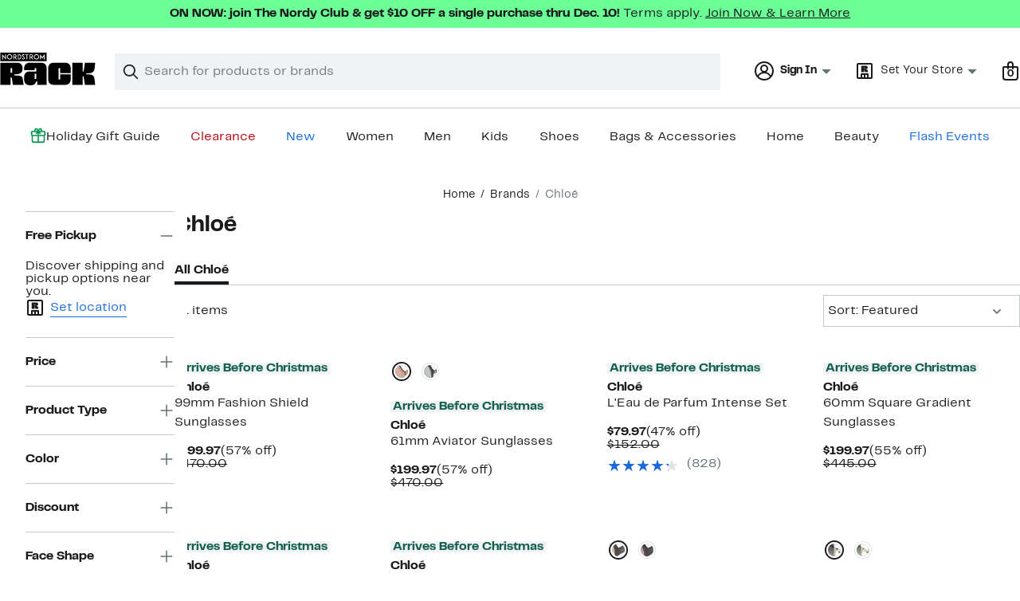

--- FILE ---
content_type: text/html;charset=utf-8
request_url: https://www.nordstromrack.com/brands/chloe
body_size: 35969
content:
<!DOCTYPE html><html lang="en-us" xml:lang="en-us"><head><style data-emotion="dls-global" data-s="">body { color: rgb(25, 26, 27); font-family: "Rack Sans", Arial, sans-serif; font-size: 1rem; } body :focus-visible { outline: rgb(24, 106, 220) solid 2px; outline-offset: 2px; } a:link, button { cursor: pointer; }</style><style data-emotion="dls 1hyfx7x" data-s="">.dls-1hyfx7x{display:none;}</style><style data-emotion="dls 866sed" data-s="">.dls-866sed path{fill:#186adc;}</style><style data-emotion="dls 2nzfih" data-s="">.dls-2nzfih path{fill:#c2cbcd;}</style><style data-emotion="dls p2nvi1" data-s="">.dls-p2nvi1{font-family:Rack Sans,Arial,sans-serif;line-height:1.25rem;font-weight:400;font-size:0.875rem;letter-spacing:0em;}</style><style data-emotion="dls qodrmd" data-s="">.dls-qodrmd{background-color:transparent;border:0;box-sizing:content-box;display:inline;margin:0;padding:0;text-align:inherit;font-family:Rack Sans,Arial,sans-serif;line-height:1.5rem;font-weight:400;font-size:1rem;letter-spacing:0em;background-image:linear-gradient(currentColor, currentColor);-webkit-background-position:0% 100%;background-position:0% 100%;background-repeat:no-repeat;-webkit-background-size:0% 2px;background-size:0% 2px;cursor:pointer;position:relative;-webkit-text-decoration:none;text-decoration:none;color:#191a1b;}.dls-qodrmd:hover,.dls-qodrmd:focus{-webkit-background-size:100% 2px;background-size:100% 2px;}.dls-qodrmd:focus-visible,.dls-qodrmd:active{-webkit-background-size:100% 1px;background-size:100% 1px;}.dls-qodrmd:focus{outline:none;}.dls-qodrmd.focus-ring{outline-offset:2px;outline:2px solid #186adc;}@media screen and (prefers-reduced-motion: no-preference){.dls-qodrmd{-webkit-transition:background 0.2s ease-in-out;transition:background 0.2s ease-in-out;}}</style><style data-emotion="dls akqu0e" data-s="">.dls-akqu0e{font-family:Rack Sans,Arial,sans-serif;line-height:1.25rem;font-weight:400;font-size:0.875rem;letter-spacing:0em;background-image:linear-gradient(currentColor, currentColor);-webkit-background-position:0% 100%;background-position:0% 100%;background-repeat:no-repeat;-webkit-background-size:0% 2px;background-size:0% 2px;cursor:pointer;position:relative;-webkit-text-decoration:none;text-decoration:none;color:#191a1b;}.dls-akqu0e:hover,.dls-akqu0e:focus{-webkit-background-size:100% 2px;background-size:100% 2px;}.dls-akqu0e:focus-visible,.dls-akqu0e:active{-webkit-background-size:100% 1px;background-size:100% 1px;}.dls-akqu0e:focus{outline:none;}.dls-akqu0e.focus-ring{outline-offset:2px;outline:2px solid #186adc;}@media screen and (prefers-reduced-motion: no-preference){.dls-akqu0e{-webkit-transition:background 0.2s ease-in-out;transition:background 0.2s ease-in-out;}}</style><style data-emotion="dls 10b859q" data-s="">.dls-10b859q{background-color:transparent;border:0;box-sizing:content-box;display:inline;margin:0;padding:0;text-align:inherit;font-family:Rack Sans,Arial,sans-serif;line-height:1.5rem;font-weight:400;font-size:1rem;letter-spacing:0em;background-image:linear-gradient(currentColor, currentColor);-webkit-background-position:0% 100%;background-position:0% 100%;background-repeat:no-repeat;-webkit-background-size:100% 1px;background-size:100% 1px;cursor:pointer;position:relative;-webkit-text-decoration:none;text-decoration:none;color:#186adc;}.dls-10b859q:hover,.dls-10b859q:focus{-webkit-background-size:100% 2px;background-size:100% 2px;}.dls-10b859q:focus-visible,.dls-10b859q:active{-webkit-background-size:100% 1px;background-size:100% 1px;}.dls-10b859q:focus{outline:none;}.dls-10b859q.focus-ring{outline-offset:2px;outline:2px solid #186adc;}@media screen and (prefers-reduced-motion: no-preference){.dls-10b859q{-webkit-transition:background 0.2s ease-in-out;transition:background 0.2s ease-in-out;}}</style><style data-emotion="dls jd0v8k" data-s="">.dls-jd0v8k{font-family:Rack Sans,Arial,sans-serif;line-height:2.25rem;font-weight:700;font-size:1.75rem;letter-spacing:0em;margin:0;}</style><style data-emotion="dls jyyaxe" data-s="">.dls-jyyaxe{font-family:Rack Sans,Arial,sans-serif;line-height:1.5rem;font-weight:400;font-size:1rem;letter-spacing:0em;background-image:linear-gradient(currentColor, currentColor);-webkit-background-position:0% 100%;background-position:0% 100%;background-repeat:no-repeat;-webkit-background-size:0% 2px;background-size:0% 2px;cursor:pointer;position:relative;-webkit-text-decoration:none;text-decoration:none;color:#191a1b;}.dls-jyyaxe:hover,.dls-jyyaxe:focus{-webkit-background-size:100% 2px;background-size:100% 2px;}.dls-jyyaxe:focus-visible,.dls-jyyaxe:active{-webkit-background-size:100% 1px;background-size:100% 1px;}.dls-jyyaxe:focus{outline:none;}.dls-jyyaxe.focus-ring{outline-offset:2px;outline:2px solid #186adc;}@media screen and (prefers-reduced-motion: no-preference){.dls-jyyaxe{-webkit-transition:background 0.2s ease-in-out;transition:background 0.2s ease-in-out;}}</style><style data-emotion="dls y7q119" data-s="">.dls-y7q119{font-family:Rack Sans,Arial,sans-serif;line-height:1.5rem;font-weight:400;font-size:1rem;letter-spacing:0em;}</style><style data-emotion="dls qyr7hf" data-s="">.dls-qyr7hf{all:unset;-webkit-align-items:center;-webkit-box-align:center;-ms-flex-align:center;align-items:center;border-radius:0px;border-style:solid;border-width:2px;box-sizing:border-box;cursor:pointer;display:-webkit-inline-box;display:-webkit-inline-flex;display:-ms-inline-flexbox;display:inline-flex;gap:8px;-webkit-box-pack:center;-ms-flex-pack:center;-webkit-justify-content:center;justify-content:center;position:relative;touch-action:none;-webkit-user-select:none;-moz-user-select:none;-ms-user-select:none;user-select:none;z-index:0;background:#ffffff;border-color:#186adc;color:#191a1b;line-height:1.25rem;min-width:0px;padding:8px;-webkit-flex-direction:row;-ms-flex-direction:row;flex-direction:row;font-size:0.875rem;font-weight:700;pointer-events:none;}.dls-qyr7hf:disabled{opacity:0.2;}.dls-qyr7hf::before{background-color:inherit;border-radius:inherit;border:inherit;box-sizing:inherit;content:'';cursor:inherit;display:inherit;position:absolute;top:-2px;bottom:-2px;left:-2px;right:-2px;touch-action:inherit;-webkit-user-select:inherit;-moz-user-select:inherit;-ms-user-select:inherit;user-select:inherit;z-index:-1;}.dls-qyr7hf:focus{outline:none;}.dls-qyr7hf.button-focus-ring{outline:2px solid #186adc;outline-offset:2px;}.dls-qyr7hf:hover{background:#f0f3f5;}.dls-qyr7hf:active{background:#dce3e6;}.dls-qyr7hf path{fill:#191a1b;}.dls-qyr7hf svg{height:20px;width:20px;}@media screen and (prefers-reduced-motion: no-preference){.dls-qyr7hf:not(:disabled)::before{transform-style:preserve-3d;transform-origin:center;}@media screen and (min-width: 768px){.dls-qyr7hf:hover:not(:disabled)::before{-webkit-transform:none;-moz-transform:none;-ms-transform:none;transform:none;}}}</style><style data-emotion="dls 1rbh1dg" data-s="">.dls-1rbh1dg{all:unset;-webkit-align-items:center;-webkit-box-align:center;-ms-flex-align:center;align-items:center;border-radius:0px;border-style:solid;border-width:2px;box-sizing:border-box;cursor:pointer;display:-webkit-inline-box;display:-webkit-inline-flex;display:-ms-inline-flexbox;display:inline-flex;gap:8px;-webkit-box-pack:center;-ms-flex-pack:center;-webkit-justify-content:center;justify-content:center;position:relative;touch-action:none;-webkit-user-select:none;-moz-user-select:none;-ms-user-select:none;user-select:none;z-index:0;background:#ffffff;border-color:#186adc;color:#191a1b;line-height:1.25rem;min-width:0px;padding:8px;-webkit-flex-direction:row;-ms-flex-direction:row;flex-direction:row;font-size:0.875rem;font-weight:700;}.dls-1rbh1dg:disabled{opacity:0.2;}.dls-1rbh1dg::before{background-color:inherit;border-radius:inherit;border:inherit;box-sizing:inherit;content:'';cursor:inherit;display:inherit;position:absolute;top:-2px;bottom:-2px;left:-2px;right:-2px;touch-action:inherit;-webkit-user-select:inherit;-moz-user-select:inherit;-ms-user-select:inherit;user-select:inherit;z-index:-1;}.dls-1rbh1dg:focus{outline:none;}.dls-1rbh1dg.button-focus-ring{outline:2px solid #186adc;outline-offset:2px;}.dls-1rbh1dg:hover{background:#f0f3f5;}.dls-1rbh1dg:active{background:#dce3e6;}.dls-1rbh1dg path{fill:#191a1b;}.dls-1rbh1dg svg{height:20px;width:20px;}@media screen and (prefers-reduced-motion: no-preference){.dls-1rbh1dg:not(:disabled)::before{transform-style:preserve-3d;-webkit-transition:all 200ms ease-in-out;transition:all 200ms ease-in-out;transform-origin:center;}@media screen and (min-width: 768px){.dls-1rbh1dg:hover:not(:disabled)::before{-webkit-transform:translateZ(1px) rotate(0.001deg) scale(1.05, 1.05);-moz-transform:translateZ(1px) rotate(0.001deg) scale(1.05, 1.05);-ms-transform:translateZ(1px) rotate(0.001deg) scale(1.05, 1.05);transform:translateZ(1px) rotate(0.001deg) scale(1.05, 1.05);}}}</style><style data-emotion="dls 12b9rvt" data-s="">.dls-12b9rvt{font-family:Rack Sans,Arial,sans-serif;line-height:1.5rem;font-weight:400;font-size:1rem;letter-spacing:0em;color:inherit;cursor:pointer;-webkit-text-decoration:none;text-decoration:none;}.dls-12b9rvt:visited,.dls-12b9rvt:hover,.dls-12b9rvt:active{color:currentColor;}.dls-12b9rvt:focus{outline:none;}.dls-12b9rvt.focus-ring{outline-offset:2px;outline:2px solid #186adc;}</style><style data-emotion="dls 1emwjqq" data-s="">.dls-1emwjqq{font-family:Rack Sans,Arial,sans-serif;line-height:1.75rem;font-weight:700;font-size:1.25rem;letter-spacing:0em;margin:0;}</style><style data-emotion="dls cq0oec" data-s="">.dls-cq0oec{all:unset;-webkit-align-items:center;-webkit-box-align:center;-ms-flex-align:center;align-items:center;border-radius:0px;border-style:solid;border-width:2px;box-sizing:border-box;cursor:pointer;display:-webkit-inline-box;display:-webkit-inline-flex;display:-ms-inline-flexbox;display:inline-flex;gap:8px;-webkit-box-pack:center;-ms-flex-pack:center;-webkit-justify-content:center;justify-content:center;position:relative;touch-action:none;-webkit-user-select:none;-moz-user-select:none;-ms-user-select:none;user-select:none;z-index:0;background:#186adc;border-color:#186adc;color:#ffffff;line-height:1.25rem;min-width:calc(2.5 * ((2 * (8px + 2px)) + 1.25rem));padding:8px 16px;-webkit-flex-direction:row;-ms-flex-direction:row;flex-direction:row;font-size:0.875rem;font-weight:700;}.dls-cq0oec:disabled{opacity:0.2;}.dls-cq0oec::before{background-color:inherit;border-radius:inherit;border:inherit;box-sizing:inherit;content:'';cursor:inherit;display:inherit;position:absolute;top:-2px;bottom:-2px;left:-2px;right:-2px;touch-action:inherit;-webkit-user-select:inherit;-moz-user-select:inherit;-ms-user-select:inherit;user-select:inherit;z-index:-1;}.dls-cq0oec:focus{outline:none;}.dls-cq0oec.button-focus-ring{outline:2px solid #186adc;outline-offset:2px;}.dls-cq0oec:hover{background:#094ebe;border-color:#094ebe;-webkit-text-decoration:none;text-decoration:none;}.dls-cq0oec:active{background:#073a8d;border-color:#073a8d;}.dls-cq0oec path{fill:#ffffff;}.dls-cq0oec svg{height:20px;width:20px;}@media screen and (prefers-reduced-motion: no-preference){.dls-cq0oec:not(:disabled)::before{transform-style:preserve-3d;-webkit-transition:all 200ms ease-in-out;transition:all 200ms ease-in-out;transform-origin:center;}@media screen and (min-width: 768px){.dls-cq0oec:hover:not(:disabled)::before{-webkit-transform:translateZ(1px) rotate(0.001deg) scale(1.02, 1.05);-moz-transform:translateZ(1px) rotate(0.001deg) scale(1.02, 1.05);-ms-transform:translateZ(1px) rotate(0.001deg) scale(1.02, 1.05);transform:translateZ(1px) rotate(0.001deg) scale(1.02, 1.05);}}}</style><style data-emotion="dls" data-s="">.dls-rff9ov { font-family: "Rack Sans", Arial, sans-serif; line-height: 1.75rem; font-weight: 400; font-size: 1.125rem; letter-spacing: 0em; } .dls-1jh1rre { color-scheme: unset; forced-color-adjust: unset; mask-image: unset; math-depth: unset; position: relative; position-anchor: unset; text-size-adjust: unset; appearance: unset; color: rgb(25, 26, 27); font-family: unset; font-feature-settings: unset; font-kerning: unset; font-optical-sizing: unset; font-palette: unset; font-size: 0.875rem; font-size-adjust: unset; font-stretch: unset; font-style: unset; font-synthesis: unset; font-variant: unset; font-variation-settings: unset; font-weight: 700; position-area: unset; text-orientation: unset; text-rendering: unset; text-spacing-trim: unset; -webkit-font-smoothing: unset; -webkit-locale: unset; -webkit-text-orientation: unset; -webkit-writing-mode: unset; writing-mode: unset; zoom: unset; accent-color: unset; align-content: unset; align-items: center; place-self: unset; anchor-name: unset; anchor-scope: unset; animation-composition: unset; animation: unset; app-region: unset; aspect-ratio: unset; backdrop-filter: unset; backface-visibility: unset; background: rgb(255, 255, 255); background-blend-mode: unset; baseline-shift: unset; baseline-source: unset; block-size: unset; border-block: unset; border-color: rgb(255, 255, 255); border-radius: 0px; border-style: solid; border-width: 2px; border-collapse: unset; border-end-end-radius: unset; border-end-start-radius: unset; border-image: unset; border-inline: unset; border-start-end-radius: unset; border-start-start-radius: unset; inset: unset; box-decoration-break: unset; box-shadow: unset; box-sizing: border-box; break-after: unset; break-before: unset; break-inside: unset; caption-side: unset; caret-color: unset; clear: unset; clip: unset; clip-path: unset; columns: unset; column-fill: unset; gap: 8px; column-rule: unset; column-span: unset; contain: unset; contain-intrinsic-block-size: unset; contain-intrinsic-size: unset; contain-intrinsic-inline-size: unset; container: unset; content: unset; content-visibility: unset; corner-shape: unset; corner-block-end-shape: unset; corner-block-start-shape: unset; counter-increment: unset; counter-reset: unset; counter-set: unset; cursor: pointer; display: inline-flex; dynamic-range-limit: unset; empty-cells: unset; field-sizing: unset; filter: unset; flex: unset; flex-direction: row; flex-wrap: unset; float: unset; grid: unset; grid-area: unset; height: unset; hyphenate-character: unset; hyphenate-limit-chars: unset; hyphens: unset; image-orientation: unset; image-rendering: unset; initial-letter: unset; inline-size: unset; inset-block: unset; inset-inline: unset; interpolate-size: unset; isolation: unset; justify-content: center; justify-items: unset; letter-spacing: unset; line-break: unset; line-height: 1.25rem; list-style: unset; margin-block: unset; margin: unset; margin-inline: unset; mask-clip: unset; mask-composite: unset; mask-mode: unset; mask-origin: unset; mask-repeat: unset; mask-size: unset; math-shift: unset; math-style: unset; max-block-size: unset; max-height: unset; max-inline-size: unset; max-width: unset; min-block-size: unset; min-height: unset; min-inline-size: unset; min-width: 0px; mix-blend-mode: unset; object-fit: unset; object-position: unset; object-view-box: unset; offset: unset; opacity: unset; order: unset; orphans: unset; outline: unset; outline-offset: unset; overflow-anchor: unset; overflow-block: unset; overflow-clip-margin: unset; overflow-inline: unset; overflow-wrap: unset; overflow: unset; overlay: unset; overscroll-behavior-block: unset; overscroll-behavior-inline: unset; overscroll-behavior: unset; padding-block: unset; padding: 8px; padding-inline: unset; page: unset; page-orientation: unset; perspective: unset; perspective-origin: unset; pointer-events: unset; position-try: unset; position-visibility: unset; print-color-adjust: unset; quotes: unset; reading-flow: unset; reading-order: unset; resize: unset; rotate: unset; ruby-align: unset; ruby-position: unset; scale: unset; scroll-behavior: unset; scroll-initial-target: unset; scroll-margin-block: unset; scroll-margin: unset; scroll-margin-inline: unset; scroll-marker-group: unset; scroll-padding-block: unset; scroll-padding: unset; scroll-padding-inline: unset; scroll-snap-align: unset; scroll-snap-stop: unset; scroll-snap-type: unset; scroll-timeline: unset; scrollbar-color: unset; scrollbar-gutter: unset; scrollbar-width: unset; shape-image-threshold: unset; shape-margin: unset; shape-outside: unset; size: unset; speak: unset; tab-size: unset; table-layout: unset; text-align: unset; text-align-last: unset; text-box: unset; text-combine-upright: unset; text-decoration: unset; text-decoration-skip-ink: unset; text-emphasis: unset; text-emphasis-position: unset; text-indent: unset; text-overflow: unset; text-shadow: unset; text-transform: unset; text-underline-offset: unset; text-underline-position: unset; text-wrap: unset; timeline-scope: unset; touch-action: none; transform: unset; transform-box: unset; transform-origin: unset; transform-style: unset; transition: unset; translate: unset; user-select: none; vertical-align: unset; view-timeline: unset; view-transition-class: unset; view-transition-name: unset; visibility: unset; border-spacing: unset; -webkit-box-align: center; -webkit-box-decoration-break: unset; -webkit-box-direction: unset; -webkit-box-flex: unset; -webkit-box-ordinal-group: unset; -webkit-box-orient: unset; -webkit-box-pack: center; -webkit-box-reflect: unset; -webkit-line-break: unset; -webkit-line-clamp: unset; -webkit-mask-box-image: unset; mask-position: unset; -webkit-rtl-ordering: unset; -webkit-ruby-position: unset; -webkit-tap-highlight-color: unset; -webkit-text-combine: unset; -webkit-text-decorations-in-effect: unset; -webkit-text-fill-color: unset; -webkit-text-security: unset; -webkit-text-stroke: unset; -webkit-user-drag: unset; white-space-collapse: unset; widows: unset; width: unset; will-change: unset; word-break: unset; word-spacing: unset; z-index: 0; } .dls-1jh1rre:disabled { opacity: 0.2; } .dls-1jh1rre::before { background-color: inherit; border-radius: inherit; border: inherit; box-sizing: inherit; content: ""; cursor: inherit; display: inherit; position: absolute; inset: -2px; touch-action: inherit; user-select: inherit; z-index: -1; } .dls-1jh1rre:focus { outline: none; } .dls-1jh1rre.button-focus-ring { outline: rgb(24, 106, 220) solid 2px; outline-offset: 2px; } .dls-1jh1rre:hover { background: rgb(240, 243, 245); border-color: rgb(240, 243, 245); } .dls-1jh1rre:active { background: rgb(220, 227, 230); border-color: rgb(220, 227, 230); } .dls-1jh1rre path { } .dls-1jh1rre svg { height: 20px; width: 20px; } @media screen and (prefers-reduced-motion: no-preference) {
  .dls-1jh1rre:not(:disabled)::before { transform-style: preserve-3d; transition: 200ms ease-in-out; transform-origin: center center; }
  @media screen and (min-width: 768px) {
  .dls-1jh1rre:hover:not(:disabled)::before { transform: translateZ(1px) rotate(0.001deg) scale(1.05, 1.05); }
}
}</style>
                        <title>Shop Chloé Online | Nordstrom Rack</title>
                        <meta data-react-helmet="true" charset="UTF-8"/><meta data-react-helmet="true" name="viewport" content="width=980"/><meta data-react-helmet="true" http-equiv="X-UA-Compatible" content="IE=edge,chrome=1"/><meta data-react-helmet="true" name="keywords" content="&#34;nordstrom rack&#34;"/><meta data-react-helmet="true" property="og:title" content="Shop Chloé Online | Nordstrom Rack"/><meta data-react-helmet="true" property="og:description" content="Find the latest selection of Chloé in-store or online at Nordstrom. Shipping is always free and returns are accepted at any location. In-store pickup and alterations services available."/><meta data-react-helmet="true" property="og:site_name" content="Nordstrom"/><meta data-react-helmet="true" property="og:type" content="website"/><meta data-react-helmet="true" name="description" content="Find the latest selection of Chloé in-store or online at Nordstrom. Shipping is always free and returns are accepted at any location. In-store pickup and alterations services available."/><meta data-react-helmet="true" id="page-team" property="page-team" content="sbn"/><meta data-react-helmet="true" property="og:url" content="https://www.nordstromrack.com/brands/chloe"/><meta data-react-helmet="true" name="robots" content="max-image-preview:large"/>
                        <link data-react-helmet="true" rel="canonical" href="https://www.nordstromrack.com/brands/chloe"/><link data-react-helmet="true" rel="next" href="https://www.nordstromrack.com/brands/chloe?page=2"/>
                        <meta property="fb:app_id" content="1219799584804271"/>
                        <meta property="og:site_name" content="Nordstrom Rack"/>
                        <meta property="og:type" content="website"/>
                        <link rel="preconnect" href="https://n.nordstrommedia.com/"/>
                        
    
    


                        
                        <link rel="stylesheet" type="text/css" href="/static/nordstromrack/fonts/global-rack.css"/>
                        







































































                        <link rel="stylesheet" href="/static/nordstromrack/res/v3/9ec5b74676502f50.d5.css"/><link rel="stylesheet" href="/static/nordstromrack/res/v3/667db00d1f05d411.d5.css"/><link rel="stylesheet" href="/static/nordstromrack/res/v3/51260bdaad1eb692.d5.css"/><link rel="stylesheet" href="/static/nordstromrack/res/v3/e0ef039257494a58.d5.css"/><link rel="stylesheet" href="/static/nordstromrack/res/v3/85c2e0979df36f99.d5.css"/><link rel="stylesheet" href="/static/nordstromrack/res/v3/5fb31bd019098881.d5.css"/><link rel="stylesheet" href="/static/nordstromrack/res/v3/7331529c9b61b858.d5.css"/><link rel="stylesheet" href="/static/nordstromrack/res/v3/eec8abe1d61c7cf2.d5.css"/><link rel="stylesheet" href="/static/nordstromrack/res/v3/f97c3e75277ee8f0.d5.css"/><link rel="stylesheet" href="/static/nordstromrack/res/v3/498e6555c6b9817e.d5.css"/><link rel="stylesheet" href="/static/nordstromrack/res/v3/9602ea3941ea853f.d5.css"/><link rel="stylesheet" href="/static/nordstromrack/res/v3/8d723e8ec1c5ad50.d5.css"/><link data-chunk="global-components" rel="stylesheet" href="/static/nordstromrack/res/v3/24924c17c69af367.d5.css"/>
                        <link rel="icon" href="https://n.nordstrommedia.com/id/12bcd953-0629-48b9-9997-5c5198a3c76d.png" sizes="16x16"/><link rel="icon" href="https://n.nordstrommedia.com/id/637eb4b8-30e6-4c41-8dc0-7a004d1e8c37.png" sizes="32x32"/><link rel="icon" href="https://n.nordstrommedia.com/id/4041c704-7e86-473c-bf3b-2684152049a8.png" sizes="96x96"/>
                        
                        
                        
                        




                        
                    <link rel="stylesheet" type="text/css" href="/static/nordstromrack/res/v3/e31d35ecdd4d4c23.d5.css"/><script type="application/ld+json" data-react-helmet="true">{"@context":"https://schema.org/","@type":"BreadcrumbList","itemListElement":[{"@type":"ListItem","position":0,"name":"Home","item":"https://www.nordstromrack.com/"},{"@type":"ListItem","position":1,"name":"Brands","item":"https://www.nordstromrack.com/brands"},{"@type":"ListItem","position":2,"name":"Chloé","item":"https://www.nordstromrack.com/brands/chloe"}]}</script></head>
                    <body>
                
<div id="root"><div id="dls-start-portal"></div><div data-testid="rating-star-map" class="dls-1hyfx7x"><svg xmlns="http://www.w3.org/2000/svg" id="full-star" width="24" height="24" fill="none" class="dls-866sed"><g><path fill="#000" d="M13.404 1.912c-.486-1.298-2.322-1.298-2.809 0l-2.3 6.133-6.543.292C.368 8.4-.2 10.145.884 11.01l5.122 4.082-1.744 6.314c-.37 1.335 1.116 2.415 2.273 1.65L12 19.446l5.465 3.61c1.157.765 2.642-.314 2.273-1.65l-1.744-6.314 5.122-4.082c1.084-.864.516-2.61-.868-2.672l-6.544-.292z"></path></g></svg><svg xmlns="http://www.w3.org/2000/svg" id="empty-star" width="24" height="24" fill="none" class="dls-2nzfih"><g><path fill="#000" d="M13.404 1.912c-.486-1.298-2.322-1.298-2.809 0l-2.3 6.133-6.543.292C.368 8.4-.2 10.145.884 11.01l5.122 4.082-1.744 6.314c-.37 1.335 1.116 2.415 2.273 1.65L12 19.446l5.465 3.61c1.157.765 2.642-.314 2.273-1.65l-1.744-6.314 5.122-4.082c1.084-.864.516-2.61-.868-2.672l-6.544-.292z"></path></g></svg><svg id="star-fraction-point-1" viewBox="0 0 24 24"><use href="#empty-star" x="0"></use><use href="#full-star" width="2.40" x="0"></use></svg><svg id="star-fraction-point-2" viewBox="0 0 24 24"><use href="#empty-star" x="0"></use><use href="#full-star" width="4.80" x="0"></use></svg><svg id="star-fraction-point-3" viewBox="0 0 24 24"><use href="#empty-star" x="0"></use><use href="#full-star" width="7.20" x="0"></use></svg><svg id="star-fraction-point-4" viewBox="0 0 24 24"><use href="#empty-star" x="0"></use><use href="#full-star" width="9.60" x="0"></use></svg><svg id="star-fraction-point-5" viewBox="0 0 24 24"><use href="#empty-star" x="0"></use><use href="#full-star" width="12.00" x="0"></use></svg><svg id="star-fraction-point-6" viewBox="0 0 24 24"><use href="#empty-star" x="0"></use><use href="#full-star" width="14.40" x="0"></use></svg><svg id="star-fraction-point-7" viewBox="0 0 24 24"><use href="#empty-star" x="0"></use><use href="#full-star" width="16.80" x="0"></use></svg><svg id="star-fraction-point-8" viewBox="0 0 24 24"><use href="#empty-star" x="0"></use><use href="#full-star" width="19.20" x="0"></use></svg><svg id="star-fraction-point-9" viewBox="0 0 24 24"><use href="#empty-star" x="0"></use><use href="#full-star" width="21.60" x="0"></use></svg><svg id="0-stars" viewBox="0 0 128 24"><use href="#empty-star" x="0"></use><use href="#empty-star" x="26"></use><use href="#empty-star" x="52"></use><use href="#empty-star" x="78"></use><use href="#empty-star" x="104"></use></svg><svg id="1-stars" viewBox="0 0 128 24"><use href="#full-star" x="0"></use><use href="#empty-star" x="26"></use><use href="#empty-star" x="52"></use><use href="#empty-star" x="78"></use><use href="#empty-star" x="104"></use></svg><svg id="2-stars" viewBox="0 0 128 24"><use href="#full-star" x="0"></use><use href="#full-star" x="26"></use><use href="#empty-star" x="52"></use><use href="#empty-star" x="78"></use><use href="#empty-star" x="104"></use></svg><svg id="3-stars" viewBox="0 0 128 24"><use href="#full-star" x="0"></use><use href="#full-star" x="26"></use><use href="#full-star" x="52"></use><use href="#empty-star" x="78"></use><use href="#empty-star" x="104"></use></svg><svg id="4-stars" viewBox="0 0 128 24"><use href="#full-star" x="0"></use><use href="#full-star" x="26"></use><use href="#full-star" x="52"></use><use href="#full-star" x="78"></use><use href="#empty-star" x="104"></use></svg><svg id="5-stars" viewBox="0 0 128 24"><use href="#full-star" x="0"></use><use href="#full-star" x="26"></use><use href="#full-star" x="52"></use><use href="#full-star" x="78"></use><use href="#full-star" x="104"></use></svg></div><div class="brand-nordstrom_rack navigation-mouse browser-unknown-browser browser-unknown-browser-0 os-unknown"><section id="layer-1" class="vYF33 remUw" style="left: 0px; top: 0px; position: relative; z-index: 5;"><a class="BK8bF OfW5X" href="#main-content-start">Skip navigation</a><section class="TqINp"><div class="BwqBX yEUew undefined"><div class="iurNK YU8pH PbTRv" style="background-color: rgb(108, 255, 150); text-align: center; color: rgb(25, 26, 27);"><div class="U_Vu3"><div class="UYr2M fWRC1"><div class="Kv5KD"><p class="TFM6u"><span><strong>ON NOW: join The Nordy Club &amp; get $10 OFF a single purchase thru Dec. 10!</strong> Terms apply.</span> <a title="Join Now &amp; Learn More" href="/promo/rack-up-rewards">Join Now &amp; Learn More</a></p></div></div></div></div><div id="global-header-desktop" class="U1Dgu"><div class="nrGtK"><a aria-label="Nordstrom Rack Logo" class="hxAfD zsHE4 aAjtM QkgQO ayGrI" href="/"><figure arialabel="Nordstrom Rack Logo" aria-label="Nordstrom Rack Logo" class="rq8ns"></figure></a><section id="keyword-search-desktop" class="VZ3iE lFMuy"><div class="DZQ3D" id="controls-keyword-search-popover" aria-controls="keyword-search-popover" style="position: relative;"><form id="keyword-search-form" class="Q0pMB" role="search" aria-label="Search"><input id="search-origin" name="origin" type="hidden" value="keywordsearch"/><div class="bAwLN"><div class="y4A01" id="search-icon"><svg xmlns="http://www.w3.org/2000/svg" width="20px" height="20px" fill="none" viewBox="0 0 24 24" data-testid="svg_IconSearch" class="y4A01"><path fill="#191A1B" fill-rule="evenodd" d="M10 1a9 9 0 1 0 5.618 16.032l5.675 5.675a1 1 0 0 0 1.414-1.414l-5.675-5.675A9 9 0 0 0 10 1m-7 9a7 7 0 1 1 14 0 7 7 0 0 1-14 0" clip-rule="evenodd"></path></svg></div><label class="HkUpL OfW5X" for="keyword-search-input">Search</label><input id="keyword-search-input" class="RTf5v" aria-labelledby="keyword-search-input-label" name="keyword" type="search" autocomplete="off" placeholder="Search for products or brands" maxlength="140" value=""/><label class="HkUpL OfW5X" for="reset-search">Clear</label><button class="TBFPu HkUpL OfW5X" aria-labelledby="reset-search-label" type="reset" role="button" tabindex="-1" id="clear-search-icon"><span class="KZOz4 OfW5X">Clear Search Text</span><svg xmlns="http://www.w3.org/2000/svg" width="20px" height="20px" fill="none" viewBox="0 0 24 24" data-testid="svg_IconClose" class="GgTxN"><path fill="#191A1B" d="M4.293 4.293a1 1 0 0 1 1.414 0L12 10.586l6.293-6.293a1 1 0 1 1 1.414 1.414L13.414 12l6.293 6.293a1 1 0 0 1-1.414 1.414L12 13.414l-6.293 6.293a1 1 0 0 1-1.414-1.414L10.586 12 4.293 5.707a1 1 0 0 1 0-1.414"></path></svg></button></div></form></div><span id="keyword-search-popover" class="jTZe7 OfW5X"></span></section><div class="XOPRB"><div aria-describedby="account-detail"><div class="I9hNe" id="controls-account-links" aria-controls="account-links" style="position: relative;"><div class="r6E25 dls-p2nvi1"><svg xmlns="http://www.w3.org/2000/svg" width="24px" height="24px" fill="none" viewBox="0 0 24 24" data-testid="svg_IconPersonOutlined" class="k1KQu"><g clip-path="url(#clip0_916_3722)"><path fill="#191A1B" fill-rule="evenodd" d="M0 12C0 5.373 5.373 0 12 0s12 5.373 12 12-5.373 12-12 12S0 18.627 0 12m3.647 5.5A9.95 9.95 0 0 1 2 12C2 6.477 6.477 2 12 2s10 4.477 10 10a9.95 9.95 0 0 1-1.648 5.501 10 10 0 0 0-5.836-4.18 5 5 0 1 0-5.032 0 10 10 0 0 0-5.837 4.18m1.347 1.636A9.97 9.97 0 0 0 12 22c2.728 0 5.2-1.092 7.005-2.863a8 8 0 0 0-14.01-.001M12 6a3 3 0 1 0 0 6 3 3 0 0 0 0-6" clip-rule="evenodd"></path></g><defs><clipPath id="clip0_916_3722"><path fill="#fff" d="M0 0h24v24H0z"></path></clipPath></defs></svg><b>Sign In</b><svg xmlns="http://www.w3.org/2000/svg" width="24px" height="24px" fill="none" viewBox="0 0 24 24" data-testid="svg_IconCaretDown" class="xTDVg"><path fill="#191A1B" d="m12.53 15.47 4.617-4.616a.5.5 0 0 0-.354-.854H7.207a.5.5 0 0 0-.353.854l4.616 4.616a.75.75 0 0 0 1.06 0"></path></svg></div></div><span id="account-links" class="jTZe7 OfW5X"></span></div><div class="fiABw VjRzV"><svg xmlns="http://www.w3.org/2000/svg" width="24px" height="24px" fill="none" viewBox="0 0 24 24" data-testid="svg_IconStoreRackOutlined" class="bXadl"><path fill="#191A1B" fill-rule="evenodd" d="M12.369 13.5h3.893l-.32-2.154c-.128-.886-.8-1.174-1.867-1.216l-1.215-.043v-.342l1.109-.106c1.184-.118 1.91-.704 1.91-1.91V7.42c0-1.13-.79-1.92-1.92-1.92H7.75v8h3.776v-2.678h.438zm-.267-4.373h-.576V7.474h.576z" clip-rule="evenodd"></path><path fill="#191A1B" fill-rule="evenodd" d="M2 4a2 2 0 0 1 2-2h16a2 2 0 0 1 2 2v16a2 2 0 0 1-2 2H4a2 2 0 0 1-2-2zm2 0h16v16h-3v-4a1 1 0 0 0-1-1H8a1 1 0 0 0-1 1v4H4zm5 16h2v-3H9zm4 0h2v-3h-2z" clip-rule="evenodd"></path></svg><button type="button" class="dls-qodrmd"><div class="PETeY">Set Your Store<svg xmlns="http://www.w3.org/2000/svg" width="24px" height="24px" fill="none" viewBox="0 0 24 24" data-testid="svg_IconCaretDown" class="y7rtt"><path fill="#191A1B" d="m12.53 15.47 4.617-4.616a.5.5 0 0 0-.354-.854H7.207a.5.5 0 0 0-.353.854l4.616 4.616a.75.75 0 0 0 1.06 0"></path></svg></div></button></div><div class="VjRzV"><div class="_15Ld"><span id="shopping-bag-popover" class="jTZe7 OfW5X"></span><a class="_VrDR shopping-bag-links undefined" href="/shopping-bag" id="controls-shopping-bag-popover" aria-controls="shopping-bag-popover" style="position: relative;"><svg xmlns="http://www.w3.org/2000/svg" width="24px" height="24px" fill="none" viewBox="0 0 24 24" data-testid="svg_IconShoppingBagNumberOutlined" class="lvL2s" role="img" title="Shopping Bag"><path fill="#191A1B" fill-rule="evenodd" d="M12 0a4 4 0 0 0-4 4v2H4a2 2 0 0 0-2 2v12a4 4 0 0 0 4 4h12a4 4 0 0 0 4-4V8a2 2 0 0 0-2-2h-4V4a4 4 0 0 0-4-4m2 8v1a1 1 0 1 0 2 0V8h4v12a2 2 0 0 1-2 2H6a2 2 0 0 1-2-2V8h4v1a1 1 0 0 0 2 0V8zm0-2V4a2 2 0 1 0-4 0v2z" clip-rule="evenodd"></path></svg><span class="X4gwf">0</span></a></div></div></div></div><hr class="v_ULg"/><nav aria-label="Site Navigation" class="kRlHr"><ul data-key-right="true"><li><button id="flyout-anchor-index-control-0" aria-controls="GlobalDesktopNavFlyout" class="CaTY6 hossj n_5FY mFJ7c _3njsS ayGrI _3njsS ayGrI"><svg xmlns="http://www.w3.org/2000/svg" width="20px" height="20px" fill="none" viewBox="0 0 24 24" data-testid="svg_IconGiftBox" class="np8ea uJXOh"><path fill="#191A1B" fill-rule="evenodd" d="M9 1a3 3 0 0 0-2.83 4H3a2 2 0 0 0-2 2v4a2 2 0 0 0 1 1.732V20a3 3 0 0 0 3 3h14a3 3 0 0 0 3-3v-7.268A2 2 0 0 0 23 11V7a2 2 0 0 0-2-2h-3.17A3 3 0 0 0 15 1h-.067a3.07 3.07 0 0 0-2.872 1.99L12 3.152l-.06-.162A3.07 3.07 0 0 0 9.066 1zm4 20h6a1 1 0 0 0 1-1v-7h-7zm-2-8v8H5a1 1 0 0 1-1-1v-7zm2-2h8V7h-6.586l1.293 1.293a1 1 0 0 1-1.414 1.414L13 8.414zm-2-2.586V11H3V7h6.586L8.293 8.293a1 1 0 0 0 1.414 1.414zM10.557 5H9a1 1 0 0 1 0-2h.067c.445 0 .843.276 1 .693zM15 5h-1.557l.49-1.307a1.07 1.07 0 0 1 1-.693H15a1 1 0 1 1 0 2" clip-rule="evenodd"></path></svg><img src="https://n.nordstrommedia.com/it/402a32be-3dd5-4166-ac4d-aadd97d764f2.gif" class="tvjM2" alt="animated gift box"/>Holiday Gift Guide</button></li><li><button id="flyout-anchor-index-control-1" aria-controls="GlobalDesktopNavFlyout" class="CaTY6 lSTmN mFJ7c _3njsS ayGrI _3njsS ayGrI">Clearance</button></li><li><button id="flyout-anchor-index-control-2" aria-controls="GlobalDesktopNavFlyout" class="CaTY6 VrTV5 mFJ7c _3njsS ayGrI _3njsS ayGrI">New</button></li><li><button id="flyout-anchor-index-control-3" aria-controls="GlobalDesktopNavFlyout" class="CaTY6 mFJ7c _3njsS ayGrI _3njsS ayGrI">Women</button></li><li><button id="flyout-anchor-index-control-4" aria-controls="GlobalDesktopNavFlyout" class="CaTY6 mFJ7c _3njsS ayGrI _3njsS ayGrI">Men</button></li><li><button id="flyout-anchor-index-control-5" aria-controls="GlobalDesktopNavFlyout" class="CaTY6 mFJ7c _3njsS ayGrI _3njsS ayGrI">Kids</button></li><li><button id="flyout-anchor-index-control-6" aria-controls="GlobalDesktopNavFlyout" class="CaTY6 mFJ7c _3njsS ayGrI _3njsS ayGrI">Shoes</button></li><li><button id="flyout-anchor-index-control-7" aria-controls="GlobalDesktopNavFlyout" class="CaTY6 mFJ7c _3njsS ayGrI _3njsS ayGrI">Bags &amp; Accessories</button></li><li><button id="flyout-anchor-index-control-8" aria-controls="GlobalDesktopNavFlyout" class="CaTY6 mFJ7c _3njsS ayGrI _3njsS ayGrI">Home</button></li><li><button id="flyout-anchor-index-control-9" aria-controls="GlobalDesktopNavFlyout" class="CaTY6 mFJ7c _3njsS ayGrI _3njsS ayGrI">Beauty</button></li><li><button id="flyout-anchor-index-control-10" aria-controls="GlobalDesktopNavFlyout" class="CaTY6 VrTV5 mFJ7c _3njsS ayGrI _3njsS ayGrI">Flash Events</button></li></ul></nav><nav id="GlobalDesktopNavFlyout" aria-label="sub-navigation" class="i7Hgd" role="navigation"><style></style><div class="ZAHWm KysA_" style="animation-name: flyoutAnimationOut; height: auto; top: 207.094px;"><div class="U_Vu3 dx7Ke KysA_" style="animation-name: flyoutContentsAnimationOut;"><div class="aXrua KysA_"><div class="UYr2M fWRC1 XKOT5"><ul class="L9PTf"><li class="cro1h"><a href="/shop/gifts/holiday" class="ZDzTL _3njsS ayGrI">All Holiday Gift Guide</a></li><li class="Bn6xe wZFQY fb2tH"><h3 class="kb32p"> <a href="/shop/gifts/best-gifts" class="ZDzTL _3njsS ayGrI">Top Rated Gifts</a> </h3></li><li class="Bn6xe wZFQY fb2tH"><h3 class="kb32p"> <a href="/shop/deals/top-100" class="ZDzTL _3njsS ayGrI">Top 100 Deals</a> </h3></li><li class="Bn6xe wZFQY fb2tH"><h3 class="kb32p"> <a href="/shop/gifts/holiday/white-elephant-gifts" class="ZDzTL _3njsS ayGrI">White Elephant Gift Exchange</a> </h3></li><li class="Bn6xe wZFQY fb2tH"><h3 class="kb32p"> <a href="/shop/occasion/holiday/sleepwear" class="ZDzTL _3njsS ayGrI">Pajamas for the Family</a> </h3></li><li class="Bn6xe wZFQY fb2tH"><h3 class="kb32p"> <a href="/shop/featured/for-the-family/sneakers" class="ZDzTL _3njsS ayGrI">Sneakers for the Family</a> </h3></li><li class="Bn6xe wZFQY Wpe5J"><h3 class="kb32p"> <a href="/shop/brands-shop/ugg-shop" class="ZDzTL _3njsS ayGrI">UGG® Shop</a> </h3></li></ul><ul class="L9PTf"><li class="Bn6xe wZFQY"><h3 class="kb32p"> <a href="/shop/gifts/all" class="ZDzTL _3njsS ayGrI">Gifts by Recipient</a> </h3></li><li class="Bn6xe m_qRs"><a href="/shop/gifts/for-her" class="ZDzTL _3njsS ayGrI">Gifts for Her</a></li><li class="Bn6xe m_qRs"><a href="/shop/gifts/for-him" class="ZDzTL _3njsS ayGrI">Gifts for Him</a></li><li class="Bn6xe m_qRs"><a href="/shop/gifts/for-teens" class="ZDzTL _3njsS ayGrI">Gifts for Teens</a></li><li class="Bn6xe m_qRs"><a href="/shop/gifts/for-kids" class="ZDzTL _3njsS ayGrI">Gifts for Kids</a></li><li class="Bn6xe m_qRs"><a href="/shop/gifts/home" class="ZDzTL _3njsS ayGrI">Gifts for the Home</a></li><li class="Bn6xe m_qRs"><a href="/shop/home/entertainment-essentials" class="ZDzTL _3njsS ayGrI">Gifts for the Host &amp; Hostess</a></li><li class="Bn6xe m_qRs Wpe5J"><a href="/shop/gifts/unique-gifts" class="ZDzTL _3njsS ayGrI">Gifts for the One Who Has Everything</a></li></ul><ul class="L9PTf"><li class="Bn6xe wZFQY"><h3 class="kb32p"> <a href="/shop/gifts/all" class="ZDzTL _3njsS ayGrI">Gifts by Price</a> </h3></li><li class="Bn6xe m_qRs"><a href="/shop/gifts/under-25" class="ZDzTL _3njsS ayGrI">Gifts Under $25</a></li><li class="Bn6xe m_qRs"><a href="/shop/gifts/under-50" class="ZDzTL _3njsS ayGrI">Gifts Under $50</a></li><li class="Bn6xe m_qRs"><a href="/shop/gifts/under-100" class="ZDzTL _3njsS ayGrI">Gifts Under $100</a></li><li class="Bn6xe m_qRs Wpe5J"><a href="/shop/gifts/luxury-designer" class="ZDzTL _3njsS ayGrI">Luxe &amp; Designer</a></li><li class="Bn6xe wZFQY"><h3 class="kb32p"> <a href="/shop/occasion/holiday" class="ZDzTL _3njsS ayGrI">Holiday Outfits</a> </h3></li><li class="Bn6xe m_qRs"><a href="/shop/women/occasion/holiday" class="ZDzTL _3njsS ayGrI">Women</a></li><li class="Bn6xe m_qRs"><a href="/shop/men/occasion/holiday" class="ZDzTL _3njsS ayGrI">Men</a></li><li class="Bn6xe m_qRs Wpe5J"><a href="/shop/kids/occasion/holiday" class="ZDzTL _3njsS ayGrI">Kids</a></li></ul><ul class="L9PTf"><li class="Bn6xe wZFQY"><h3 class="kb32p"> <a href="/shop/gifts/all" class="ZDzTL _3njsS ayGrI">Gifts by Category</a> </h3></li><li class="Bn6xe m_qRs"><a href="/shop/featured/cashmere-shop" class="ZDzTL _3njsS ayGrI">Cashmere Gifts</a></li><li class="Bn6xe m_qRs"><a href="/shop/gifts/cozy-gifts" class="ZDzTL _3njsS ayGrI">Cozy Gifts</a></li><li class="Bn6xe m_qRs"><a href="/shop/beauty/fragrance" class="ZDzTL _3njsS ayGrI">Fragrance Gifts</a></li><li class="Bn6xe m_qRs"><a href="/shop/gifts/holiday/gift-sets" class="ZDzTL _3njsS ayGrI">Gift Sets</a></li><li class="Bn6xe m_qRs"><a href="/shop/gifts/holiday/stocking-stuffers" class="ZDzTL _3njsS ayGrI">Stocking Stuffers</a></li><li class="Bn6xe m_qRs Wpe5J"><a href="/shop/women/jewelry/sets" class="ZDzTL _3njsS ayGrI">Boxed Jewelry &amp; Sets</a></li><li class="Bn6xe wZFQY"><h3 class="kb32p"> <a href="/customer-service/nordstrom-gift-cards" class="ZDzTL _3njsS ayGrI">Gift Cards</a> </h3></li><li class="Bn6xe wZFQY Wpe5J"><h3 class="kb32p"> <a href="https://stores.nordstromrack.com/search?origin=topnav" class="ZDzTL _3njsS ayGrI" target="_blank">Find Your Rack</a> </h3></li></ul><div class="L9PTf"><div class="wdavU"><a class="UUHiq hXdB6 QkgQO ayGrI" href="/shop/gifts/holiday"><img src="https://n.nordstrommedia.com/id/99c376d9-bfe6-46b8-8703-0a145fe8c8ed.png" alt=""/></a><a href="/shop/gifts/holiday" class="hXdB6 MsKSX ayGrI">Holiday Gift Shop</a></div></div></div><button aria-label="close" class="YYqrk"><svg xmlns="http://www.w3.org/2000/svg" width="24px" height="24px" fill="none" viewBox="0 0 24 24" data-testid="svg_IconClose"><path fill="#191A1B" d="M4.293 4.293a1 1 0 0 1 1.414 0L12 10.586l6.293-6.293a1 1 0 1 1 1.414 1.414L13.414 12l6.293 6.293a1 1 0 0 1-1.414 1.414L12 13.414l-6.293 6.293a1 1 0 0 1-1.414-1.414L10.586 12 4.293 5.707a1 1 0 0 1 0-1.414"></path></svg></button></div></div></div><style></style><div class="ZAHWm KysA_" style="animation-name: flyoutAnimationOut; height: auto; top: 207.094px;"><div class="U_Vu3 dx7Ke KysA_" style="animation-name: flyoutContentsAnimationOut;"><div class="aXrua KysA_"><div class="UYr2M fWRC1 XKOT5"><ul class="L9PTf"><li class="cro1h"><a href="/clearance" class="ZDzTL _3njsS ayGrI">All Clearance</a></li><li class="Bn6xe wZFQY fb2tH"><h3 class="kb32p"> <a href="/clearance/under-25" class="ZDzTL _3njsS ayGrI">Clearance Under $25</a> </h3></li><li class="Bn6xe wZFQY Wpe5J"><h3 class="kb32p"> <a href="/clearance/new-markdowns" class="ZDzTL _3njsS ayGrI">New Markdowns</a> </h3></li></ul><ul class="L9PTf"><li class="Bn6xe wZFQY"><h3 class="kb32p"> <a href="/clearance/women" class="ZDzTL _3njsS ayGrI">Women</a> </h3></li><li class="Bn6xe m_qRs"><a href="/clearance/new-markdowns/women" class="ZDzTL _3njsS ayGrI">New Markdowns</a></li><li class="Bn6xe m_qRs"><a href="/clearance/women/clothing" class="ZDzTL _3njsS ayGrI">Clothing</a></li><li class="Bn6xe m_qRs"><a href="/clearance/women/shoes" class="ZDzTL _3njsS ayGrI">Shoes</a></li><li class="Bn6xe m_qRs"><a href="/clearance/women/handbags" class="ZDzTL _3njsS ayGrI">Handbags</a></li><li class="Bn6xe m_qRs"><a href="/clearance/women/accessories" class="ZDzTL _3njsS ayGrI">Accessories</a></li><li class="Bn6xe m_qRs"><a href="/clearance/women/jewelry" class="ZDzTL _3njsS ayGrI">Jewelry</a></li><li class="Bn6xe m_qRs Wpe5J"><a href="/clearance/women/beauty" class="ZDzTL _3njsS ayGrI">Beauty</a></li></ul><ul class="L9PTf"><li class="Bn6xe wZFQY"><h3 class="kb32p"> <a href="/clearance/men" class="ZDzTL _3njsS ayGrI">Men</a> </h3></li><li class="Bn6xe m_qRs"><a href="/clearance/new-markdowns/men" class="ZDzTL _3njsS ayGrI">New Markdowns</a></li><li class="Bn6xe m_qRs"><a href="/clearance/men/clothing" class="ZDzTL _3njsS ayGrI">Clothing</a></li><li class="Bn6xe m_qRs"><a href="/clearance/men/shoes" class="ZDzTL _3njsS ayGrI">Shoes</a></li><li class="Bn6xe m_qRs Wpe5J"><a href="/clearance/men/accessories" class="ZDzTL _3njsS ayGrI">Accessories</a></li></ul><ul class="L9PTf"><li class="Bn6xe wZFQY"><h3 class="kb32p"> <a href="/clearance/kids" class="ZDzTL _3njsS ayGrI">Kids</a> </h3></li><li class="Bn6xe m_qRs Wpe5J"><a href="/clearance/new-markdowns/kids" class="ZDzTL _3njsS ayGrI">New Markdowns</a></li><li class="Bn6xe wZFQY Wpe5J"><h3 class="kb32p"> <a href="/clearance/accessories" class="ZDzTL _3njsS ayGrI">Bags &amp; Accessories</a> </h3></li><li class="Bn6xe wZFQY Wpe5J"><h3 class="kb32p"> <a href="/clearance/shoes" class="ZDzTL _3njsS ayGrI">Shoes</a> </h3></li><li class="Bn6xe wZFQY Wpe5J"><h3 class="kb32p"> <a href="/clearance/designer" class="ZDzTL _3njsS ayGrI">Designer</a> </h3></li><li class="Bn6xe wZFQY Wpe5J"><h3 class="kb32p"> <a href="/clearance/home" class="ZDzTL _3njsS ayGrI">Home</a> </h3></li><li class="Bn6xe wZFQY Wpe5J"><h3 class="kb32p"> <a href="/clearance/beauty" class="ZDzTL _3njsS ayGrI">Beauty</a> </h3></li></ul><div class="L9PTf"><div class="wdavU"><a class="UUHiq hXdB6 QkgQO ayGrI" href="/clearance"><img src="https://n.nordstrommedia.com/id/e0eb2588-cf89-4f7e-8a41-7da4a25f75bc.png" alt=""/></a><a href="/clearance" class="hXdB6 MsKSX ayGrI">Shop Clearance</a></div></div></div><button aria-label="close" class="YYqrk"><svg xmlns="http://www.w3.org/2000/svg" width="24px" height="24px" fill="none" viewBox="0 0 24 24" data-testid="svg_IconClose"><path fill="#191A1B" d="M4.293 4.293a1 1 0 0 1 1.414 0L12 10.586l6.293-6.293a1 1 0 1 1 1.414 1.414L13.414 12l6.293 6.293a1 1 0 0 1-1.414 1.414L12 13.414l-6.293 6.293a1 1 0 0 1-1.414-1.414L10.586 12 4.293 5.707a1 1 0 0 1 0-1.414"></path></svg></button></div></div></div><style></style><div class="ZAHWm KysA_" style="animation-name: flyoutAnimationOut; height: auto; top: 207.094px;"><div class="U_Vu3 dx7Ke KysA_" style="animation-name: flyoutContentsAnimationOut;"><div class="aXrua KysA_"><div class="UYr2M fWRC1 XKOT5"><ul class="L9PTf"><li class="cro1h"><a href="/shop/new-arrivals" class="ZDzTL _3njsS ayGrI">All New</a></li><li class="Bn6xe wZFQY fb2tH"><h3 class="kb32p"> <a href="/shop/deals/top-100" class="ZDzTL _3njsS ayGrI">Top 100 Deals</a> </h3></li><li class="Bn6xe wZFQY fb2tH"><h3 class="kb32p"> <a href="/shop/new-arrivals/new-from-nordstrom" class="ZDzTL _3njsS ayGrI">Just Landed from Nordstrom</a> </h3></li><li class="Bn6xe wZFQY fb2tH"><h3 class="kb32p"> <a href="/clearance/new-markdowns" class="ZDzTL _3njsS ayGrI">New Markdowns Up to 70% Off</a> </h3></li><li class="Bn6xe wZFQY fb2tH"><h3 class="kb32p"> <a href="/shop/seasonal/essentials" class="ZDzTL _3njsS ayGrI">Winter Style Essentials</a> </h3></li><li class="Bn6xe wZFQY fb2tH"><h3 class="kb32p"> <a href="/shop/home/holiday-decor/christmas" class="ZDzTL _3njsS ayGrI">Holiday Decor</a> </h3></li><li class="Bn6xe wZFQY Wpe5J"><h3 class="kb32p"> <a href="/shop/featured/cold-weather-shop" class="ZDzTL _3njsS ayGrI">Cold Weather Shop</a> </h3></li></ul><ul class="L9PTf"><li class="Bn6xe wZFQY"><h3 class="kb32p"> <a href="/shop/new-arrivals/women" class="ZDzTL _3njsS ayGrI">Women</a> </h3></li><li class="Bn6xe m_qRs"><a href="/shop/new-arrivals/women/clothing" class="ZDzTL _3njsS ayGrI">Clothing</a></li><li class="Bn6xe m_qRs"><a href="/shop/new-arrivals/women/clothing/dresses" class="ZDzTL _3njsS ayGrI">Dresses</a></li><li class="Bn6xe m_qRs"><a href="/shop/new-arrivals/women/shoes" class="ZDzTL _3njsS ayGrI">Shoes</a></li><li class="Bn6xe m_qRs"><a href="/shop/new-arrivals/accessories/bags" class="ZDzTL _3njsS ayGrI">Handbags</a></li><li class="Bn6xe m_qRs"><a href="/shop/new-arrivals/women/accessories/jewelry" class="ZDzTL _3njsS ayGrI">Jewelry &amp; Watches</a></li><li class="Bn6xe m_qRs Wpe5J"><a href="/shop/new-arrivals/women/accessories" class="ZDzTL _3njsS ayGrI">Accessories</a></li></ul><ul class="L9PTf"><li class="Bn6xe wZFQY"><h3 class="kb32p"> <a href="/shop/new-arrivals/men" class="ZDzTL _3njsS ayGrI">Men</a> </h3></li><li class="Bn6xe m_qRs"><a href="/shop/new-arrivals/men/clothing" class="ZDzTL _3njsS ayGrI">Clothing</a></li><li class="Bn6xe m_qRs"><a href="/shop/new-arrivals/men/shoes" class="ZDzTL _3njsS ayGrI">Shoes</a></li><li class="Bn6xe m_qRs Wpe5J"><a href="/shop/new-arrivals/men/accessories" class="ZDzTL _3njsS ayGrI">Accessories</a></li></ul><ul class="L9PTf"><li class="Bn6xe wZFQY Wpe5J"><h3 class="kb32p"> <a href="/shop/new-arrivals/kids" class="ZDzTL _3njsS ayGrI">Kids</a> </h3></li><li class="Bn6xe wZFQY Wpe5J"><h3 class="kb32p"> <a href="/shop/new-arrivals/home" class="ZDzTL _3njsS ayGrI">Home</a> </h3></li><li class="Bn6xe wZFQY Wpe5J"><h3 class="kb32p"> <a href="/shop/new-arrivals/beauty" class="ZDzTL _3njsS ayGrI">Beauty</a> </h3></li></ul><div class="L9PTf"><div class="wdavU"><a class="UUHiq hXdB6 QkgQO ayGrI" href="/shop/new-arrivals"><img src="https://n.nordstrommedia.com/id/b243e2b8-ed47-45c8-b0dd-cdafac348228.png" alt=""/></a><a href="/shop/new-arrivals" class="hXdB6 MsKSX ayGrI">New Arrivals</a></div></div></div><button aria-label="close" class="YYqrk"><svg xmlns="http://www.w3.org/2000/svg" width="24px" height="24px" fill="none" viewBox="0 0 24 24" data-testid="svg_IconClose"><path fill="#191A1B" d="M4.293 4.293a1 1 0 0 1 1.414 0L12 10.586l6.293-6.293a1 1 0 1 1 1.414 1.414L13.414 12l6.293 6.293a1 1 0 0 1-1.414 1.414L12 13.414l-6.293 6.293a1 1 0 0 1-1.414-1.414L10.586 12 4.293 5.707a1 1 0 0 1 0-1.414"></path></svg></button></div></div></div><style></style><div class="ZAHWm KysA_" style="animation-name: flyoutAnimationOut; height: auto; top: 207.094px;"><div class="U_Vu3 dx7Ke KysA_" style="animation-name: flyoutContentsAnimationOut;"><div class="aXrua KysA_"><div class="UYr2M fWRC1 XKOT5"><ul class="L9PTf"><li class="cro1h"><a href="/shop/women" class="ZDzTL _3njsS ayGrI">All Women</a></li><li class="Bn6xe wZFQY fb2tH"><h3 class="kb32p"> <a href="/shop/gifts/for-her" class="ZDzTL _3njsS ayGrI">Gifts for Her</a> </h3></li><li class="Bn6xe wZFQY fb2tH"><h3 class="kb32p"> <a href="/shop/gifts/under-50/for-her" class="ZDzTL _3njsS ayGrI">Gifts Under $50</a> </h3></li><li class="Bn6xe wZFQY fb2tH"><h3 class="kb32p"> <a href="/shop/gifts/holiday/stocking-stuffers/for-her" class="ZDzTL _3njsS ayGrI">Stocking Stuffers</a> </h3></li><li class="Bn6xe wZFQY fb2tH"><h3 class="kb32p"> <a href="/shop/new-arrivals/women" class="ZDzTL _3njsS ayGrI">New Arrivals</a> </h3></li><li class="Bn6xe wZFQY fb2tH"><h3 class="kb32p"> <a href="/shop/women/best-sellers" class="ZDzTL _3njsS ayGrI">Best Sellers</a> </h3></li><li class="Bn6xe wZFQY fb2tH"><h3 class="kb32p"> <a href="/shop/featured/cashmere-shop/women" class="ZDzTL _3njsS ayGrI">Cashmere Shop</a> </h3></li><li class="Bn6xe wZFQY fb2tH"><h3 class="kb32p"> <a href="/shop/featured/cold-weather-shop/women" class="ZDzTL _3njsS ayGrI">Cold Weather Shop</a> </h3></li><li class="Bn6xe wZFQY fb2tH"><h3 class="kb32p"> <a href="/shop/seasonal/essentials/women" class="ZDzTL _3njsS ayGrI">Winter Essentials</a> </h3></li><li class="Bn6xe wZFQY fb2tH"><h3 class="kb32p"> <a href="/shop/featured/nordstrom-made/women" class="ZDzTL _3njsS ayGrI">Nordstrom Made</a> </h3></li><li class="Bn6xe wZFQY fb2tH"><h3 class="kb32p"> <a href="/shop/brands-shop/women/ugg-shop" class="ZDzTL _3njsS ayGrI">UGG® for Women</a> </h3></li><li class="Bn6xe wZFQY Wpe5J"><h3 class="kb32p"> <a href="/clearance/women" class="ZDzTL _3njsS ayGrI">Clearance</a> </h3></li></ul><ul class="L9PTf"><li class="Bn6xe wZFQY"><h3 class="kb32p"> <a href="/shop/women/clothing" class="ZDzTL _3njsS ayGrI">Clothing</a> </h3></li><li class="Bn6xe m_qRs"><a href="/shop/women/clothing/activewear" class="ZDzTL _3njsS ayGrI">Activewear</a></li><li class="Bn6xe m_qRs"><a href="/shop/women/clothing/coats-jackets/blazers" class="ZDzTL _3njsS ayGrI">Blazers</a></li><li class="Bn6xe m_qRs"><a href="/shop/women/clothing/coats-jackets" class="ZDzTL _3njsS ayGrI">Coats &amp; Jackets</a></li><li class="Bn6xe m_qRs"><a href="/shop/women/clothing/dresses" class="ZDzTL _3njsS ayGrI">Dresses</a></li><li class="Bn6xe m_qRs"><a href="/shop/women/clothing/jeans" class="ZDzTL _3njsS ayGrI">Jeans &amp; Denim</a></li><li class="Bn6xe m_qRs"><a href="/shop/women/clothing/jumpsuits-rompers" class="ZDzTL _3njsS ayGrI">Jumpsuits &amp; Rompers</a></li><li class="Bn6xe m_qRs"><a href="/shop/women/clothing/intimates" class="ZDzTL _3njsS ayGrI">Lingerie, Hosiery &amp; Shapewear</a></li><li class="Bn6xe m_qRs"><a href="/shop/women/trend-spotlight/matching-sets" class="ZDzTL _3njsS ayGrI">Matching Sets</a></li><li class="Bn6xe m_qRs"><a href="/shop/women/clothing/sleepwear-lounge" class="ZDzTL _3njsS ayGrI">Pajamas &amp; Loungewear</a></li><li class="Bn6xe m_qRs"><a href="/shop/women/clothing/pants" class="ZDzTL _3njsS ayGrI">Pants &amp; Leggings</a></li><li class="Bn6xe m_qRs"><a href="/shop/women/clothing/shorts" class="ZDzTL _3njsS ayGrI">Shorts</a></li><li class="Bn6xe m_qRs"><a href="/shop/women/clothing/skirts" class="ZDzTL _3njsS ayGrI">Skirts</a></li><li class="Bn6xe m_qRs"><a href="/shop/women/clothing/suit-separates" class="ZDzTL _3njsS ayGrI">Suits &amp; Separates</a></li><li class="Bn6xe m_qRs"><a href="/shop/women/clothing/sweaters" class="ZDzTL _3njsS ayGrI">Sweaters</a></li><li class="Bn6xe m_qRs"><a href="/shop/women/clothing/sweatshirts" class="ZDzTL _3njsS ayGrI">Sweatshirts &amp; Hoodies</a></li><li class="Bn6xe m_qRs"><a href="/shop/women/clothing/swimwear" class="ZDzTL _3njsS ayGrI">Swimsuits &amp; Cover-Ups</a></li><li class="Bn6xe m_qRs"><a href="/shop/women/clothing/tops" class="ZDzTL _3njsS ayGrI">Tops</a></li><li class="Bn6xe m_qRs Wpe5J"><a href="/shop/women/clothing/plus-size" class="ZDzTL _3njsS ayGrI">Plus-Size Clothing</a></li></ul><ul class="L9PTf"><li class="Bn6xe wZFQY"><h3 class="kb32p"> <a href="/shop/women/shoes" class="ZDzTL _3njsS ayGrI">Shoes</a> </h3></li><li class="Bn6xe m_qRs"><a href="/shop/women/shoes/sneakers" class="ZDzTL _3njsS ayGrI">Athletic &amp; Sneakers</a></li><li class="Bn6xe m_qRs"><a href="/shop/women/shoes/boots" class="ZDzTL _3njsS ayGrI">Boots &amp; Booties</a></li><li class="Bn6xe m_qRs"><a href="/shop/women/shoes/comfort" class="ZDzTL _3njsS ayGrI">Comfort</a></li><li class="Bn6xe m_qRs"><a href="/shop/women/shoes/flats" class="ZDzTL _3njsS ayGrI">Flats</a></li><li class="Bn6xe m_qRs"><a href="/shop/women/shoes/heels" class="ZDzTL _3njsS ayGrI">Heels</a></li><li class="Bn6xe m_qRs"><a href="/shop/women/shoes/loafers" class="ZDzTL _3njsS ayGrI">Loafers</a></li><li class="Bn6xe m_qRs"><a href="/shop/women/shoes/oxfords" class="ZDzTL _3njsS ayGrI">Oxfords</a></li><li class="Bn6xe m_qRs"><a href="/shop/women/shoes/sandals" class="ZDzTL _3njsS ayGrI">Sandals</a></li><li class="Bn6xe m_qRs Wpe5J"><a href="/shop/women/shoes/slippers" class="ZDzTL _3njsS ayGrI">Slippers</a></li><li class="Bn6xe wZFQY Wpe5J"><h3 class="kb32p"> <a href="/shop/women/handbags" class="ZDzTL _3njsS ayGrI">Handbags</a> </h3></li><li class="Bn6xe wZFQY Wpe5J"><h3 class="kb32p"> <a href="/shop/women/accessories/sunglasses-eyewear" class="ZDzTL _3njsS ayGrI">Sunglasses &amp; Eyewear</a> </h3></li><li class="Bn6xe wZFQY Wpe5J"><h3 class="kb32p"> <a href="/shop/women/jewelry" class="ZDzTL _3njsS ayGrI">Jewelry &amp; Watches</a> </h3></li><li class="Bn6xe wZFQY Wpe5J"><h3 class="kb32p"> <a href="/shop/women/accessories" class="ZDzTL _3njsS ayGrI">Accessories</a> </h3></li><li class="Bn6xe wZFQY Wpe5J"><h3 class="kb32p"> <a href="/shop/beauty" class="ZDzTL _3njsS ayGrI">Beauty</a> </h3></li></ul><ul class="L9PTf"><li class="Bn6xe wZFQY"><h3 class="kb32p"> <a href="/shop/women/occasion" class="ZDzTL _3njsS ayGrI">Shop by Occasion</a> </h3></li><li class="Bn6xe m_qRs"><a href="/shop/women/occasion/holiday" class="ZDzTL _3njsS ayGrI">Holiday Outfits</a></li><li class="Bn6xe m_qRs"><a href="/shop/women/occasion/night-out" class="ZDzTL _3njsS ayGrI">Night Out</a></li><li class="Bn6xe m_qRs"><a href="/shop/women/occasion/vacation" class="ZDzTL _3njsS ayGrI">Vacation</a></li><li class="Bn6xe m_qRs Wpe5J"><a href="/shop/women/occasion/work" class="ZDzTL _3njsS ayGrI">Wear to Work</a></li><li class="Bn6xe wZFQY"><h3 class="kb32p"> <a href="/shop/women/occasion/wedding-shop" class="ZDzTL _3njsS ayGrI">Wedding Shop</a> </h3></li><li class="Bn6xe m_qRs Wpe5J"><a href="/shop/women/occasion/wedding-shop/wedding-guest" class="ZDzTL _3njsS ayGrI">Wedding Guest</a></li><li class="Bn6xe wZFQY Wpe5J"><h3 class="kb32p"> <a href="/shop/women/contemporary" class="ZDzTL _3njsS ayGrI">Contemporary</a> </h3></li><li class="Bn6xe wZFQY Wpe5J"><h3 class="kb32p"> <a href="/shop/women/designer" class="ZDzTL _3njsS ayGrI">Designer</a> </h3></li><li class="Bn6xe wZFQY Wpe5J"><h3 class="kb32p"> <a href="/shop/women/young-adult" class="ZDzTL _3njsS ayGrI">Young Adult</a> </h3></li></ul><ul class="L9PTf"><li class="Bn6xe wZFQY"><h3 class="kb32p"> <a href="/shop/brands-shop/women" class="ZDzTL _3njsS ayGrI">Top Brands</a> </h3></li><li class="Bn6xe m_qRs"><a href="/shop/brands-shop/women/calvin-klein-shop" class="ZDzTL _3njsS ayGrI">Calvin Klein</a></li><li class="Bn6xe m_qRs"><a href="/shop/brands-shop/women/free-people-shop" class="ZDzTL _3njsS ayGrI">Free People</a></li><li class="Bn6xe m_qRs"><a href="/shop/brands-shop/women/kurt-geiger-shop" class="ZDzTL _3njsS ayGrI">Kurt Geiger</a></li><li class="Bn6xe m_qRs"><a href="/shop/brands-shop/women/madewell-shop" class="ZDzTL _3njsS ayGrI">Madewell</a></li><li class="Bn6xe m_qRs"><a href="/shop/brands-shop/women/natori-shop" class="ZDzTL _3njsS ayGrI">Natori</a></li><li class="Bn6xe m_qRs"><a href="/shop/brands-shop/women/nike-shop" class="ZDzTL _3njsS ayGrI">Nike</a></li><li class="Bn6xe m_qRs"><a href="/shop/brands-shop/women/rag-and-bone-shop" class="ZDzTL _3njsS ayGrI">rag &amp; bone</a></li><li class="Bn6xe m_qRs"><a href="/shop/brands-shop/women/stuart-weitzman-shop" class="ZDzTL _3njsS ayGrI">Stuart Weitzman</a></li><li class="Bn6xe m_qRs Wpe5J"><a href="/shop/brands-shop/women/vince-shop" class="ZDzTL _3njsS ayGrI">Vince</a></li><li class="Bn6xe wZFQY Wpe5J"><h3 class="kb32p"> <a href="/shop/women/trend-brands" class="ZDzTL _3njsS ayGrI">Trend Brands</a> </h3></li><li class="Bn6xe wZFQY Wpe5J"><h3 class="kb32p"> <a href="/shop/home/luggage-travel" class="ZDzTL _3njsS ayGrI">Luggage &amp; Travel</a> </h3></li></ul><div class="L9PTf"><div class="wdavU"><a class="UUHiq hXdB6 QkgQO ayGrI" href="/shop/gifts/for-her"><img src="https://n.nordstrommedia.com/id/d107b79b-32be-4c41-85fa-f9e48945ace1.png" alt=""/></a><a href="/shop/gifts/for-her" class="hXdB6 MsKSX ayGrI">Shop Now</a></div></div></div><button aria-label="close" class="YYqrk"><svg xmlns="http://www.w3.org/2000/svg" width="24px" height="24px" fill="none" viewBox="0 0 24 24" data-testid="svg_IconClose"><path fill="#191A1B" d="M4.293 4.293a1 1 0 0 1 1.414 0L12 10.586l6.293-6.293a1 1 0 1 1 1.414 1.414L13.414 12l6.293 6.293a1 1 0 0 1-1.414 1.414L12 13.414l-6.293 6.293a1 1 0 0 1-1.414-1.414L10.586 12 4.293 5.707a1 1 0 0 1 0-1.414"></path></svg></button></div></div></div><style></style><div class="ZAHWm KysA_" style="animation-name: flyoutAnimationOut; height: auto; top: 207.094px;"><div class="U_Vu3 dx7Ke KysA_" style="animation-name: flyoutContentsAnimationOut;"><div class="aXrua KysA_"><div class="UYr2M fWRC1 XKOT5"><ul class="L9PTf"><li class="cro1h"><a href="/shop/men" class="ZDzTL _3njsS ayGrI">All Men</a></li><li class="Bn6xe wZFQY fb2tH"><h3 class="kb32p"> <a href="/shop/gifts/for-him" class="ZDzTL _3njsS ayGrI">Gifts for Him</a> </h3></li><li class="Bn6xe wZFQY fb2tH"><h3 class="kb32p"> <a href="/shop/gifts/under-50/for-him" class="ZDzTL _3njsS ayGrI">Gifts Under $50</a> </h3></li><li class="Bn6xe wZFQY fb2tH"><h3 class="kb32p"> <a href="/shop/gifts/holiday/stocking-stuffers/for-him" class="ZDzTL _3njsS ayGrI">Stocking Stuffers</a> </h3></li><li class="Bn6xe wZFQY fb2tH"><h3 class="kb32p"> <a href="/shop/new-arrivals/men" class="ZDzTL _3njsS ayGrI">New Arrivals</a> </h3></li><li class="Bn6xe wZFQY fb2tH"><h3 class="kb32p"> <a href="/shop/men/best-sellers" class="ZDzTL _3njsS ayGrI">Best Sellers</a> </h3></li><li class="Bn6xe wZFQY fb2tH"><h3 class="kb32p"> <a href="/shop/featured/cashmere-shop/men" class="ZDzTL _3njsS ayGrI">Cashmere Shop</a> </h3></li><li class="Bn6xe wZFQY fb2tH"><h3 class="kb32p"> <a href="/shop/featured/cold-weather-shop/men" class="ZDzTL _3njsS ayGrI">Cold Weather Shop</a> </h3></li><li class="Bn6xe wZFQY fb2tH"><h3 class="kb32p"> <a href="/shop/seasonal/essentials/men" class="ZDzTL _3njsS ayGrI">Winter Essentials</a> </h3></li><li class="Bn6xe wZFQY fb2tH"><h3 class="kb32p"> <a href="/shop/men/clothing/coats-jackets/under-100" class="ZDzTL _3njsS ayGrI">Outerwear Under $100</a> </h3></li><li class="Bn6xe wZFQY fb2tH"><h3 class="kb32p"> <a href="/shop/men/shoes/sneakers/under-50" class="ZDzTL _3njsS ayGrI">Sneakers Under $50</a> </h3></li><li class="Bn6xe wZFQY fb2tH"><h3 class="kb32p"> <a href="/shop/brands-shop/men/ugg-shop" class="ZDzTL _3njsS ayGrI">UGG® for Men</a> </h3></li><li class="Bn6xe wZFQY fb2tH"><h3 class="kb32p"> <a href="/shop/men/trend-spotlight/matching-sets" class="ZDzTL _3njsS ayGrI">Matching Sets</a> </h3></li><li class="Bn6xe wZFQY fb2tH"><h3 class="kb32p"> <a href="/shop/men/activities/golf" class="ZDzTL _3njsS ayGrI">Golf Shop</a> </h3></li><li class="Bn6xe wZFQY Wpe5J"><h3 class="kb32p"> <a href="/clearance/men" class="ZDzTL _3njsS ayGrI">Clearance</a> </h3></li></ul><ul class="L9PTf"><li class="Bn6xe wZFQY"><h3 class="kb32p"> <a href="/shop/men/clothing" class="ZDzTL _3njsS ayGrI">Clothing</a> </h3></li><li class="Bn6xe m_qRs"><a href="/shop/men/clothing/activewear" class="ZDzTL _3njsS ayGrI">Activewear</a></li><li class="Bn6xe m_qRs"><a href="/shop/men/clothing/suits/sport-coats-blazers" class="ZDzTL _3njsS ayGrI">Blazers &amp; Sport Coats</a></li><li class="Bn6xe m_qRs"><a href="/shop/men/clothing/coats-jackets" class="ZDzTL _3njsS ayGrI">Coats &amp; Jackets</a></li><li class="Bn6xe m_qRs"><a href="/shop/men/clothing/shirts/dress" class="ZDzTL _3njsS ayGrI">Dress Shirts</a></li><li class="Bn6xe m_qRs"><a href="/shop/men/clothing/jeans" class="ZDzTL _3njsS ayGrI">Jeans &amp; Denim</a></li><li class="Bn6xe m_qRs"><a href="/shop/men/clothing/pants/joggers-sweatpants" class="ZDzTL _3njsS ayGrI">Joggers &amp; Sweatpants</a></li><li class="Bn6xe m_qRs"><a href="/shop/men/clothing/sleepwear-lounge" class="ZDzTL _3njsS ayGrI">Lounge, Pajamas &amp; Robes</a></li><li class="Bn6xe m_qRs"><a href="/shop/men/clothing/pants" class="ZDzTL _3njsS ayGrI">Pants</a></li><li class="Bn6xe m_qRs"><a href="/shop/men/clothing/shirts/polos" class="ZDzTL _3njsS ayGrI">Polo Shirts</a></li><li class="Bn6xe m_qRs"><a href="/shop/men/clothing/shirts" class="ZDzTL _3njsS ayGrI">Shirts</a></li><li class="Bn6xe m_qRs"><a href="/shop/men/clothing/shorts" class="ZDzTL _3njsS ayGrI">Shorts</a></li><li class="Bn6xe m_qRs"><a href="/shop/men/clothing/suits" class="ZDzTL _3njsS ayGrI">Suits &amp; Separates</a></li><li class="Bn6xe m_qRs"><a href="/shop/men/clothing/sweaters" class="ZDzTL _3njsS ayGrI">Sweaters</a></li><li class="Bn6xe m_qRs"><a href="/shop/men/clothing/sweatshirts" class="ZDzTL _3njsS ayGrI">Sweatshirts &amp; Hoodies</a></li><li class="Bn6xe m_qRs"><a href="/shop/men/clothing/swimwear" class="ZDzTL _3njsS ayGrI">Swimwear &amp; Board Shorts</a></li><li class="Bn6xe m_qRs"><a href="/shop/men/clothing/shirts/t-shirts" class="ZDzTL _3njsS ayGrI">T-Shirts</a></li><li class="Bn6xe m_qRs Wpe5J"><a href="/shop/men/clothing/underwear" class="ZDzTL _3njsS ayGrI">Underwear &amp; Socks</a></li></ul><ul class="L9PTf"><li class="Bn6xe wZFQY"><h3 class="kb32p"> <a href="/shop/men/shoes" class="ZDzTL _3njsS ayGrI">Shoes</a> </h3></li><li class="Bn6xe m_qRs"><a href="/shop/men/shoes/sneakers" class="ZDzTL _3njsS ayGrI">Athletic &amp; Sneakers</a></li><li class="Bn6xe m_qRs"><a href="/shop/men/shoes/boots" class="ZDzTL _3njsS ayGrI">Boots</a></li><li class="Bn6xe m_qRs"><a href="/shop/men/shoes/comfort" class="ZDzTL _3njsS ayGrI">Comfort</a></li><li class="Bn6xe m_qRs"><a href="/shop/men/shoes/designer" class="ZDzTL _3njsS ayGrI">Designer</a></li><li class="Bn6xe m_qRs"><a href="/shop/men/shoes/dress" class="ZDzTL _3njsS ayGrI">Dress Shoes</a></li><li class="Bn6xe m_qRs"><a href="/shop/men/shoes/slip-on" class="ZDzTL _3njsS ayGrI">Loafers &amp; Slip-Ons</a></li><li class="Bn6xe m_qRs"><a href="/shop/men/shoes/dress/oxfords" class="ZDzTL _3njsS ayGrI">Oxfords &amp; Derbys</a></li><li class="Bn6xe m_qRs"><a href="/shop/men/shoes/boots/rain-winter" class="ZDzTL _3njsS ayGrI">Rain &amp; Snow Boots</a></li><li class="Bn6xe m_qRs"><a href="/shop/men/shoes/sandals" class="ZDzTL _3njsS ayGrI">Sandals &amp; Flip-Flops</a></li><li class="Bn6xe m_qRs Wpe5J"><a href="/shop/men/shoes/slippers" class="ZDzTL _3njsS ayGrI">Slippers</a></li><li class="Bn6xe wZFQY"><h3 class="kb32p"> <a href="/shop/men/accessories" class="ZDzTL _3njsS ayGrI">Accessories</a> </h3></li><li class="Bn6xe m_qRs"><a href="/shop/beauty/mens-grooming" class="ZDzTL _3njsS ayGrI">Grooming &amp; Cologne</a></li><li class="Bn6xe m_qRs"><a href="/shop/home/luggage-travel" class="ZDzTL _3njsS ayGrI">Luggage &amp; Travel</a></li><li class="Bn6xe m_qRs"><a href="/shop/men/accessories/sunglasses-eyewear" class="ZDzTL _3njsS ayGrI">Sunglasses &amp; Eyewear</a></li><li class="Bn6xe m_qRs"><a href="/shop/men/accessories/ties-pocket-squares" class="ZDzTL _3njsS ayGrI">Ties &amp; Pocket Squares</a></li><li class="Bn6xe m_qRs Wpe5J"><a href="/shop/men/watches" class="ZDzTL _3njsS ayGrI">Watches</a></li></ul><ul class="L9PTf"><li class="Bn6xe wZFQY Wpe5J"><h3 class="kb32p"> <a href="/shop/men/suit-shop" class="ZDzTL _3njsS ayGrI">Dresswear Shop</a> </h3></li><li class="Bn6xe wZFQY Wpe5J"><h3 class="kb32p"> <a href="/shop/men/contemporary" class="ZDzTL _3njsS ayGrI">Contemporary</a> </h3></li><li class="Bn6xe wZFQY Wpe5J"><h3 class="kb32p"> <a href="/shop/men/designer" class="ZDzTL _3njsS ayGrI">Designer</a> </h3></li><li class="Bn6xe wZFQY Wpe5J"><h3 class="kb32p"> <a href="/shop/men/young-adult" class="ZDzTL _3njsS ayGrI">Young Adult</a> </h3></li><li class="Bn6xe wZFQY Wpe5J"><h3 class="kb32p"> <a href="/shop/men/clothing/big-tall" class="ZDzTL _3njsS ayGrI">Big &amp; Tall</a> </h3></li><li class="Bn6xe wZFQY"><h3 class="kb32p"> <a href="/shop/men/occasion" class="ZDzTL _3njsS ayGrI">Shop by Occasion</a> </h3></li><li class="Bn6xe m_qRs"><a href="/shop/men/occasion/holiday" class="ZDzTL _3njsS ayGrI">Holiday Outfits</a></li><li class="Bn6xe m_qRs Wpe5J"><a href="/shop/men/occasion/vacation" class="ZDzTL _3njsS ayGrI">Vacation &amp; Resort</a></li></ul><ul class="L9PTf"><li class="Bn6xe wZFQY"><h3 class="kb32p"> <a href="/shop/brands-shop/men" class="ZDzTL _3njsS ayGrI">Top Brands</a> </h3></li><li class="Bn6xe m_qRs"><a href="/shop/brands-shop/men/adidas-shop" class="ZDzTL _3njsS ayGrI">adidas</a></li><li class="Bn6xe m_qRs"><a href="/shop/brands-shop/men/allsaints-shop" class="ZDzTL _3njsS ayGrI">AllSaints</a></li><li class="Bn6xe m_qRs"><a href="/shop/brands-shop/men/boss-shop" class="ZDzTL _3njsS ayGrI">BOSS</a></li><li class="Bn6xe m_qRs"><a href="/shop/brands-shop/men/calvin-klein-shop" class="ZDzTL _3njsS ayGrI">Calvin Klein</a></li><li class="Bn6xe m_qRs"><a href="/shop/brands-shop/men/cole-haan-shop" class="ZDzTL _3njsS ayGrI">Cole Haan</a></li><li class="Bn6xe m_qRs"><a href="/shop/brands-shop/men/nike-shop" class="ZDzTL _3njsS ayGrI">Nike</a></li><li class="Bn6xe m_qRs"><a href="/shop/brands-shop/men/peter-millar-shop" class="ZDzTL _3njsS ayGrI">Peter Millar</a></li><li class="Bn6xe m_qRs"><a href="/shop/brands-shop/men/rag-and-bone-shop" class="ZDzTL _3njsS ayGrI">rag &amp; bone</a></li><li class="Bn6xe m_qRs"><a href="/shop/brands-shop/men/tommy-bahama-shop" class="ZDzTL _3njsS ayGrI">Tommy Bahama</a></li><li class="Bn6xe m_qRs"><a href="/shop/brands-shop/men/travismathew-shop" class="ZDzTL _3njsS ayGrI">TravisMathew</a></li><li class="Bn6xe wZFQY Wpe5J"><h3 class="kb32p"> <a href="/shop/featured/nordstrom-made/men" class="ZDzTL _3njsS ayGrI">Nordstrom Made</a> </h3></li></ul><div class="L9PTf"><div class="wdavU"><a class="UUHiq hXdB6 QkgQO ayGrI" href="/shop/gifts/for-him"><img src="https://n.nordstrommedia.com/id/7a0f4c53-edce-4ab5-b40d-62c8ad130b9d.png" alt=""/></a><a href="/shop/gifts/for-him" class="hXdB6 MsKSX ayGrI">Shop Now</a></div></div></div><button aria-label="close" class="YYqrk"><svg xmlns="http://www.w3.org/2000/svg" width="24px" height="24px" fill="none" viewBox="0 0 24 24" data-testid="svg_IconClose"><path fill="#191A1B" d="M4.293 4.293a1 1 0 0 1 1.414 0L12 10.586l6.293-6.293a1 1 0 1 1 1.414 1.414L13.414 12l6.293 6.293a1 1 0 0 1-1.414 1.414L12 13.414l-6.293 6.293a1 1 0 0 1-1.414-1.414L10.586 12 4.293 5.707a1 1 0 0 1 0-1.414"></path></svg></button></div></div></div><style></style><div class="ZAHWm KysA_" style="animation-name: flyoutAnimationOut; height: auto; top: 207.094px;"><div class="U_Vu3 dx7Ke KysA_" style="animation-name: flyoutContentsAnimationOut;"><div class="aXrua KysA_"><div class="UYr2M fWRC1 XKOT5"><ul class="L9PTf"><li class="cro1h"><a href="/shop/kids" class="ZDzTL _3njsS ayGrI">All Kids</a></li><li class="Bn6xe wZFQY fb2tH"><h3 class="kb32p"> <a href="/shop/gifts/for-kids" class="ZDzTL _3njsS ayGrI">Gifts for Kids</a> </h3></li><li class="Bn6xe wZFQY fb2tH"><h3 class="kb32p"> <a href="/shop/gifts/under-25/for-kids" class="ZDzTL _3njsS ayGrI">Gifts Under $25</a> </h3></li><li class="Bn6xe wZFQY fb2tH"><h3 class="kb32p"> <a href="/shop/gifts/holiday/stocking-stuffers/for-kids" class="ZDzTL _3njsS ayGrI">Stocking Stuffers</a> </h3></li><li class="Bn6xe wZFQY fb2tH"><h3 class="kb32p"> <a href="/shop/kids/value-packs" class="ZDzTL _3njsS ayGrI">Kids&#39; Value Packs</a> </h3></li><li class="Bn6xe wZFQY fb2tH"><h3 class="kb32p"> <a href="/shop/kids/sets" class="ZDzTL _3njsS ayGrI">Kids&#39; Sets</a> </h3></li><li class="Bn6xe wZFQY fb2tH"><h3 class="kb32p"> <a href="/shop/new-arrivals/kids" class="ZDzTL _3njsS ayGrI">New Arrivals</a> </h3></li><li class="Bn6xe wZFQY fb2tH"><h3 class="kb32p"> <a href="/shop/kids/best-sellers" class="ZDzTL _3njsS ayGrI">Best Sellers</a> </h3></li><li class="Bn6xe wZFQY fb2tH"><h3 class="kb32p"> <a href="/shop/seasonal/essentials/kids" class="ZDzTL _3njsS ayGrI">Winter Essentials</a> </h3></li><li class="Bn6xe wZFQY fb2tH"><h3 class="kb32p"> <a href="/shop/featured/cold-weather-shop/kids" class="ZDzTL _3njsS ayGrI">Cold Weather Shop</a> </h3></li><li class="Bn6xe wZFQY fb2tH"><h3 class="kb32p"> <a href="/shop/kids/pajamas-slippers" class="ZDzTL _3njsS ayGrI">Pajamas &amp; Slippers</a> </h3></li><li class="Bn6xe wZFQY fb2tH"><h3 class="kb32p"> <a href="/shop/kids/kids-shoes/sneakers/under-25" class="ZDzTL _3njsS ayGrI">Sneakers Under $25</a> </h3></li><li class="Bn6xe wZFQY fb2tH"><h3 class="kb32p"> <a href="/shop/brands-shop/kids/ugg-shop" class="ZDzTL _3njsS ayGrI">UGG® for Kids</a> </h3></li><li class="Bn6xe wZFQY Wpe5J"><h3 class="kb32p"> <a href="/clearance/kids" class="ZDzTL _3njsS ayGrI">Clearance</a> </h3></li></ul><ul class="L9PTf"><li class="Bn6xe wZFQY"><h3 class="kb32p"> <a href="/shop/kids/girls-clothing" class="ZDzTL _3njsS ayGrI">Girls&#39; Clothing</a> </h3></li><li class="Bn6xe m_qRs"><a href="/shop/kids/girls-clothing/toddler" class="ZDzTL _3njsS ayGrI">Toddler Girls (Sizes 2T-4T)</a></li><li class="Bn6xe m_qRs"><a href="/shop/kids/girls-clothing/little-kid" class="ZDzTL _3njsS ayGrI">Girls (Sizes 4-6x)</a></li><li class="Bn6xe m_qRs"><a href="/shop/kids/girls-clothing/big-kid" class="ZDzTL _3njsS ayGrI">Girls (Sizes 7-16)</a></li><li class="Bn6xe m_qRs Wpe5J"><a href="/shop/kids/girls-clothing/tween" class="ZDzTL _3njsS ayGrI">Tween Girls</a></li><li class="Bn6xe wZFQY Wpe5J"><h3 class="kb32p"> <a href="/shop/kids/girls-accessories" class="ZDzTL _3njsS ayGrI">Girls&#39; Accessories</a> </h3></li><li class="Bn6xe wZFQY"><h3 class="kb32p"> <a href="/shop/kids/boys-clothing" class="ZDzTL _3njsS ayGrI">Boys&#39; Clothing</a> </h3></li><li class="Bn6xe m_qRs"><a href="/shop/kids/boys-clothing/toddler" class="ZDzTL _3njsS ayGrI">Toddler Boys (Sizes 2T-4T)</a></li><li class="Bn6xe m_qRs"><a href="/shop/kids/boys-clothing/little-kid" class="ZDzTL _3njsS ayGrI">Boys (Sizes 4-7)</a></li><li class="Bn6xe m_qRs Wpe5J"><a href="/shop/kids/boys-clothing/big-kid" class="ZDzTL _3njsS ayGrI">Boys (Sizes 8-20)</a></li><li class="Bn6xe wZFQY Wpe5J"><h3 class="kb32p"> <a href="/shop/kids/boys-accessories" class="ZDzTL _3njsS ayGrI">Boys&#39; Accessories</a> </h3></li><li class="Bn6xe wZFQY"><h3 class="kb32p"> <a href="/shop/kids/occasion" class="ZDzTL _3njsS ayGrI">Shop by Occasion</a> </h3></li><li class="Bn6xe m_qRs"><a href="/shop/kids/occasion/holiday" class="ZDzTL _3njsS ayGrI">Holiday Outfits</a></li><li class="Bn6xe m_qRs Wpe5J"><a href="/shop/kids/occasion/vacation" class="ZDzTL _3njsS ayGrI">Vacation</a></li></ul><ul class="L9PTf"><li class="Bn6xe wZFQY"><h3 class="kb32p"> <a href="/shop/kids/baby" class="ZDzTL _3njsS ayGrI">Baby Apparel &amp; Accessories</a> </h3></li><li class="Bn6xe m_qRs"><a href="/shop/kids/baby-girl-clothing" class="ZDzTL _3njsS ayGrI">Baby Girl Clothing (0-24M)</a></li><li class="Bn6xe m_qRs"><a href="/shop/kids/baby-boy-clothing" class="ZDzTL _3njsS ayGrI">Baby Boy Clothing (0-24M)</a></li><li class="Bn6xe m_qRs"><a href="/shop/kids/baby/unisex-clothing" class="ZDzTL _3njsS ayGrI">Unisex Baby Clothing (0-24M)</a></li><li class="Bn6xe m_qRs"><a href="/shop/kids/baby/accessories" class="ZDzTL _3njsS ayGrI">Baby Accessories</a></li><li class="Bn6xe m_qRs"><a href="/shop/kids/baby-gear-essentials" class="ZDzTL _3njsS ayGrI">Baby Gear &amp; Essentials</a></li><li class="Bn6xe m_qRs"><a href="/shop/gifts/baby-shower" class="ZDzTL _3njsS ayGrI">Baby Shower Gifts</a></li><li class="Bn6xe m_qRs Wpe5J"><a href="/shop/kids/baby/babys-first" class="ZDzTL _3njsS ayGrI">Baby&#39;s First</a></li><li class="Bn6xe wZFQY"><h3 class="kb32p"> <a href="/shop/kids/kids-shoes" class="ZDzTL _3njsS ayGrI">Kids&#39; Shoes</a> </h3></li><li class="Bn6xe m_qRs"><a href="/shop/kids/kids-shoes/baby" class="ZDzTL _3njsS ayGrI">Baby &amp; Walker Shoes</a></li><li class="Bn6xe m_qRs"><a href="/shop/kids/kids-shoes/toddler" class="ZDzTL _3njsS ayGrI">Toddler (Sizes 7.5-12)</a></li><li class="Bn6xe m_qRs"><a href="/shop/kids/kids-shoes/little-kid" class="ZDzTL _3njsS ayGrI">Little Kid (Sizes 12.5-3)</a></li><li class="Bn6xe m_qRs"><a href="/shop/kids/kids-shoes/big-kid" class="ZDzTL _3njsS ayGrI">Big Kid (Sizes 3.5-7)</a></li><li class="Bn6xe m_qRs"><a href="/shop/kids/girls-shoes" class="ZDzTL _3njsS ayGrI">Girls&#39; Shoes</a></li><li class="Bn6xe m_qRs Wpe5J"><a href="/shop/kids/boys-shoes" class="ZDzTL _3njsS ayGrI">Boys&#39; Shoes</a></li></ul><ul class="L9PTf"><li class="Bn6xe wZFQY"><h3 class="kb32p"> <a href="/shop/brands-shop/kids" class="ZDzTL _3njsS ayGrI">Top Brands</a> </h3></li><li class="Bn6xe m_qRs"><a href="/shop/brands-shop/kids/3-brand-shop" class="ZDzTL _3njsS ayGrI">3 Brand</a></li><li class="Bn6xe m_qRs"><a href="/shop/brands-shop/kids/7-for-all-mankind-shop" class="ZDzTL _3njsS ayGrI">7 For All Mankind</a></li><li class="Bn6xe m_qRs"><a href="/shop/brands-shop/kids/adidas-shop" class="ZDzTL _3njsS ayGrI">adidas</a></li><li class="Bn6xe m_qRs"><a href="/shop/brands-shop/kids/crocs-shop" class="ZDzTL _3njsS ayGrI">CROCS</a></li><li class="Bn6xe m_qRs"><a href="/shop/brands-shop/kids/levis-shop" class="ZDzTL _3njsS ayGrI">Levi&#39;s®</a></li><li class="Bn6xe m_qRs"><a href="/shop/brands-shop/kids/little-me-shop" class="ZDzTL _3njsS ayGrI">Little Me</a></li><li class="Bn6xe m_qRs"><a href="/shop/brands-shop/kids/nike-shop" class="ZDzTL _3njsS ayGrI">Nike</a></li><li class="Bn6xe m_qRs"><a href="/shop/brands-shop/kids/petit-lem-shop" class="ZDzTL _3njsS ayGrI">Petit Lem</a></li><li class="Bn6xe wZFQY Wpe5J"><h3 class="kb32p"> <a href="/shop/featured/nordstrom-made/kids" class="ZDzTL _3njsS ayGrI">Nordstrom Made</a> </h3></li><li class="Bn6xe wZFQY Wpe5J"><h3 class="kb32p"> <a href="/shop/kids/toys" class="ZDzTL _3njsS ayGrI">Toys</a> </h3></li><li class="Bn6xe wZFQY Wpe5J"><h3 class="kb32p"> <a href="/shop/brands-shop/kids/disney-shop" class="ZDzTL _3njsS ayGrI">Disney &amp; Character Shop</a> </h3></li><li class="Bn6xe wZFQY Wpe5J"><h3 class="kb32p"> <a href="/shop/home/trend-spotlight/sleek-home" class="ZDzTL _3njsS ayGrI">Kids&#39; Home Shop</a> </h3></li></ul><div class="L9PTf"><div class="wdavU"><a class="UUHiq hXdB6 QkgQO ayGrI" href="/shop/gifts/for-kids"><img src="https://n.nordstrommedia.com/id/2c1dbc8d-f285-4f09-8751-35188c81bd1d.png" alt=""/></a><a href="/shop/gifts/for-kids" class="hXdB6 MsKSX ayGrI">Shop Now</a></div></div></div><button aria-label="close" class="YYqrk"><svg xmlns="http://www.w3.org/2000/svg" width="24px" height="24px" fill="none" viewBox="0 0 24 24" data-testid="svg_IconClose"><path fill="#191A1B" d="M4.293 4.293a1 1 0 0 1 1.414 0L12 10.586l6.293-6.293a1 1 0 1 1 1.414 1.414L13.414 12l6.293 6.293a1 1 0 0 1-1.414 1.414L12 13.414l-6.293 6.293a1 1 0 0 1-1.414-1.414L10.586 12 4.293 5.707a1 1 0 0 1 0-1.414"></path></svg></button></div></div></div><style></style><div class="ZAHWm KysA_" style="animation-name: flyoutAnimationOut; height: auto; top: 207.094px;"><div class="U_Vu3 dx7Ke KysA_" style="animation-name: flyoutContentsAnimationOut;"><div class="aXrua KysA_"><div class="UYr2M fWRC1 XKOT5"><ul class="L9PTf"><li class="cro1h"><a href="/shop/shoes" class="ZDzTL _3njsS ayGrI">All Shoes</a></li><li class="Bn6xe wZFQY fb2tH"><h3 class="kb32p"> <a href="/shop/occasion/holiday/shoes" class="ZDzTL _3njsS ayGrI">Holiday Party Shoes</a> </h3></li><li class="Bn6xe wZFQY fb2tH"><h3 class="kb32p"> <a href="/shop/new-arrivals/shoes" class="ZDzTL _3njsS ayGrI">New Arrivals</a> </h3></li><li class="Bn6xe wZFQY fb2tH"><h3 class="kb32p"> <a href="/shop/shoes/best-sellers" class="ZDzTL _3njsS ayGrI">Best Sellers</a> </h3></li><li class="Bn6xe wZFQY fb2tH"><h3 class="kb32p"> <a href="/shop/featured/for-the-family/boots/under-100" class="ZDzTL _3njsS ayGrI">Boots Under $100</a> </h3></li><li class="Bn6xe wZFQY fb2tH"><h3 class="kb32p"> <a href="/shop/featured/for-the-family/sneakers/under-50" class="ZDzTL _3njsS ayGrI">Sneakers Under $50</a> </h3></li><li class="Bn6xe wZFQY fb2tH"><h3 class="kb32p"> <a href="/shop/shoes/contemporary" class="ZDzTL _3njsS ayGrI">Contemporary Brands</a> </h3></li><li class="Bn6xe wZFQY fb2tH"><h3 class="kb32p"> <a href="/shop/shoes/designer" class="ZDzTL _3njsS ayGrI">Designer Brands</a> </h3></li><li class="Bn6xe wZFQY fb2tH"><h3 class="kb32p"> <a href="/shop/shoes/young-adult" class="ZDzTL _3njsS ayGrI">Young Adult Brands</a> </h3></li><li class="Bn6xe wZFQY fb2tH"><h3 class="kb32p"> <a href="/shop/featured/for-the-family/slippers" class="ZDzTL _3njsS ayGrI">Slippers for the Family</a> </h3></li><li class="Bn6xe wZFQY fb2tH"><h3 class="kb32p"> <a href="/shop/seasonal/essentials/shoes" class="ZDzTL _3njsS ayGrI">Winter Essentials</a> </h3></li><li class="Bn6xe wZFQY Wpe5J"><h3 class="kb32p"> <a href="/clearance/shoes" class="ZDzTL _3njsS ayGrI">Clearance</a> </h3></li></ul><ul class="L9PTf"><li class="Bn6xe wZFQY"><h3 class="kb32p"> <a href="/shop/women/shoes" class="ZDzTL _3njsS ayGrI">Women&#39;s Shoes</a> </h3></li><li class="Bn6xe m_qRs"><a href="/shop/women/shoes/sneakers" class="ZDzTL _3njsS ayGrI">Athletic &amp; Sneakers</a></li><li class="Bn6xe m_qRs"><a href="/shop/women/shoes/boots" class="ZDzTL _3njsS ayGrI">Boots</a></li><li class="Bn6xe m_qRs"><a href="/shop/women/shoes/boots/booties" class="ZDzTL _3njsS ayGrI">Booties</a></li><li class="Bn6xe m_qRs"><a href="/shop/women/shoes/clogs" class="ZDzTL _3njsS ayGrI">Clogs</a></li><li class="Bn6xe m_qRs"><a href="/shop/women/shoes/comfort" class="ZDzTL _3njsS ayGrI">Comfort</a></li><li class="Bn6xe m_qRs"><a href="/shop/women/shoes/flats" class="ZDzTL _3njsS ayGrI">Flats</a></li><li class="Bn6xe m_qRs"><a href="/shop/women/shoes/heels" class="ZDzTL _3njsS ayGrI">Heels</a></li><li class="Bn6xe m_qRs"><a href="/shop/women/shoes/loafers" class="ZDzTL _3njsS ayGrI">Loafers</a></li><li class="Bn6xe m_qRs"><a href="/shop/women/shoes/mules" class="ZDzTL _3njsS ayGrI">Mules</a></li><li class="Bn6xe m_qRs"><a href="/shop/women/shoes/oxfords" class="ZDzTL _3njsS ayGrI">Oxfords</a></li><li class="Bn6xe m_qRs"><a href="/shop/women/shoes/boots/rain" class="ZDzTL _3njsS ayGrI">Rain Boots</a></li><li class="Bn6xe m_qRs"><a href="/shop/women/shoes/sandals" class="ZDzTL _3njsS ayGrI">Sandals</a></li><li class="Bn6xe m_qRs"><a href="/shop/women/shoes/slippers" class="ZDzTL _3njsS ayGrI">Slippers</a></li><li class="Bn6xe m_qRs Wpe5J"><a href="/shop/women/shoes/boots/winter-snow" class="ZDzTL _3njsS ayGrI">Winter &amp; Snow Boots</a></li><li class="Bn6xe m_qRs Wpe5J"><a href="/shop/women/shoes/extended-sizes" class="ZDzTL _3njsS ayGrI">Extended Sizes &amp; Widths</a></li></ul><ul class="L9PTf"><li class="Bn6xe wZFQY"><h3 class="kb32p"> <a href="/shop/men/shoes" class="ZDzTL _3njsS ayGrI">Men&#39;s Shoes</a> </h3></li><li class="Bn6xe m_qRs"><a href="/shop/men/shoes/sneakers" class="ZDzTL _3njsS ayGrI">Athletic &amp; Sneakers</a></li><li class="Bn6xe m_qRs"><a href="/shop/men/shoes/boots" class="ZDzTL _3njsS ayGrI">Boots</a></li><li class="Bn6xe m_qRs"><a href="/shop/men/shoes/comfort" class="ZDzTL _3njsS ayGrI">Comfort</a></li><li class="Bn6xe m_qRs"><a href="/shop/men/shoes/designer" class="ZDzTL _3njsS ayGrI">Designer</a></li><li class="Bn6xe m_qRs"><a href="/shop/men/shoes/dress" class="ZDzTL _3njsS ayGrI">Dress Shoes</a></li><li class="Bn6xe m_qRs"><a href="/shop/men/shoes/slip-on" class="ZDzTL _3njsS ayGrI">Loafers &amp; Slip-Ons</a></li><li class="Bn6xe m_qRs"><a href="/shop/men/shoes/dress/oxfords" class="ZDzTL _3njsS ayGrI">Oxfords &amp; Derbys</a></li><li class="Bn6xe m_qRs"><a href="/shop/men/shoes/boots/rain-winter" class="ZDzTL _3njsS ayGrI">Rain &amp; Snow Boots</a></li><li class="Bn6xe m_qRs"><a href="/shop/men/shoes/sandals" class="ZDzTL _3njsS ayGrI">Sandals &amp; Flip-Flops</a></li><li class="Bn6xe m_qRs Wpe5J"><a href="/shop/men/shoes/slippers" class="ZDzTL _3njsS ayGrI">Slippers</a></li><li class="Bn6xe m_qRs Wpe5J"><a href="/shop/men/shoes/extended-sizes" class="ZDzTL _3njsS ayGrI">Extended Sizes &amp; Widths</a></li><li class="Bn6xe wZFQY Wpe5J"><h3 class="kb32p"> <a href="/shop/shoes/shoe-accessories" class="ZDzTL _3njsS ayGrI">Shoe Care &amp; Accessories</a> </h3></li></ul><ul class="L9PTf"><li class="Bn6xe wZFQY"><h3 class="kb32p"> <a href="/shop/kids/kids-shoes" class="ZDzTL _3njsS ayGrI">Kids&#39; Shoes</a> </h3></li><li class="Bn6xe m_qRs"><a href="/shop/kids/kids-shoes/baby" class="ZDzTL _3njsS ayGrI">Baby &amp; Walker Shoes</a></li><li class="Bn6xe m_qRs"><a href="/shop/kids/kids-shoes/toddler" class="ZDzTL _3njsS ayGrI">Toddler (Sizes 7.5-12)</a></li><li class="Bn6xe m_qRs"><a href="/shop/kids/kids-shoes/little-kid" class="ZDzTL _3njsS ayGrI">Little Kid (Sizes 12.5-3)</a></li><li class="Bn6xe m_qRs"><a href="/shop/kids/kids-shoes/big-kid" class="ZDzTL _3njsS ayGrI">Big Kid (Sizes 3.5-7)</a></li><li class="Bn6xe m_qRs"><a href="/shop/kids/girls-shoes" class="ZDzTL _3njsS ayGrI">Girls&#39; Shoes</a></li><li class="Bn6xe m_qRs"><a href="/shop/kids/boys-shoes" class="ZDzTL _3njsS ayGrI">Boys&#39; Shoes</a></li><li class="Bn6xe m_qRs"><a href="/shop/kids/kids-shoes/sneakers" class="ZDzTL _3njsS ayGrI">Athletic &amp; Sneakers</a></li><li class="Bn6xe m_qRs"><a href="/shop/kids/kids-shoes/boots" class="ZDzTL _3njsS ayGrI">Boots</a></li><li class="Bn6xe m_qRs Wpe5J"><a href="/shop/kids/kids-shoes/slippers" class="ZDzTL _3njsS ayGrI">Slippers</a></li><li class="Bn6xe wZFQY Wpe5J"><h3 class="kb32p"> <a href="/shop/kids/kids-shoes/size-chart" class="ZDzTL _3njsS ayGrI">Kids&#39; Shoes Size Chart</a> </h3></li></ul><ul class="L9PTf"><li class="Bn6xe wZFQY"><h3 class="kb32p"> <a href="/shop/brands-shop/shoes" class="ZDzTL _3njsS ayGrI">Top Brands</a> </h3></li><li class="Bn6xe m_qRs"><a href="/shop/brands-shop/shoes/adidas-shop" class="ZDzTL _3njsS ayGrI">adidas</a></li><li class="Bn6xe m_qRs"><a href="/shop/brands-shop/shoes/birkenstock-shop" class="ZDzTL _3njsS ayGrI">Birkenstock</a></li><li class="Bn6xe m_qRs"><a href="/shop/brands-shop/shoes/cole-haan-shop" class="ZDzTL _3njsS ayGrI">Cole Haan</a></li><li class="Bn6xe m_qRs"><a href="/shop/brands-shop/shoes/crocs-shop" class="ZDzTL _3njsS ayGrI">CROCS</a></li><li class="Bn6xe m_qRs"><a href="/shop/brands-shop/shoes/hoka-shop" class="ZDzTL _3njsS ayGrI">HOKA</a></li><li class="Bn6xe m_qRs"><a href="/shop/brands-shop/shoes/kurt-geiger-shop" class="ZDzTL _3njsS ayGrI">Kurt Geiger</a></li><li class="Bn6xe m_qRs"><a href="/shop/brands-shop/shoes/nike-shop" class="ZDzTL _3njsS ayGrI">Nike</a></li><li class="Bn6xe m_qRs"><a href="/shop/brands-shop/shoes/sam-edelman-shop" class="ZDzTL _3njsS ayGrI">Sam Edelman</a></li><li class="Bn6xe m_qRs"><a href="/shop/brands-shop/shoes/stuart-weitzman-shop" class="ZDzTL _3njsS ayGrI">Stuart Weitzman</a></li><li class="Bn6xe wZFQY Wpe5J"><h3 class="kb32p"> <a href="/shop/featured/nordstrom-made/shoes" class="ZDzTL _3njsS ayGrI">Nordstrom Made</a> </h3></li><li class="Bn6xe wZFQY Wpe5J"><h3 class="kb32p"> <a href="/shop/women/shoes/trend-spotlight" class="ZDzTL _3njsS ayGrI">Shop by Trend</a> </h3></li></ul><div class="L9PTf"><div class="wdavU"><a class="UUHiq hXdB6 QkgQO ayGrI" href="/shop/brands-shop/shoes/ugg-shop"><img src="https://n.nordstrommedia.com/id/1693fa1c-9278-43d6-ad37-693308c5f2dc.png" alt=""/></a><a href="/shop/brands-shop/shoes/ugg-shop" class="hXdB6 MsKSX ayGrI">UGG® for All</a></div></div></div><button aria-label="close" class="YYqrk"><svg xmlns="http://www.w3.org/2000/svg" width="24px" height="24px" fill="none" viewBox="0 0 24 24" data-testid="svg_IconClose"><path fill="#191A1B" d="M4.293 4.293a1 1 0 0 1 1.414 0L12 10.586l6.293-6.293a1 1 0 1 1 1.414 1.414L13.414 12l6.293 6.293a1 1 0 0 1-1.414 1.414L12 13.414l-6.293 6.293a1 1 0 0 1-1.414-1.414L10.586 12 4.293 5.707a1 1 0 0 1 0-1.414"></path></svg></button></div></div></div><style></style><div class="ZAHWm KysA_" style="animation-name: flyoutAnimationOut; height: auto; top: 207.094px;"><div class="U_Vu3 dx7Ke KysA_" style="animation-name: flyoutContentsAnimationOut;"><div class="aXrua KysA_"><div class="UYr2M fWRC1 XKOT5"><ul class="L9PTf"><li class="cro1h"><a href="/shop/accessories" class="ZDzTL _3njsS ayGrI">All Bags &amp; Accessories</a></li><li class="Bn6xe wZFQY fb2tH"><h3 class="kb32p"> <a href="/shop/gifts/holiday/gift-sets/accessories" class="ZDzTL _3njsS ayGrI">Gift Sets</a> </h3></li><li class="Bn6xe wZFQY fb2tH"><h3 class="kb32p"> <a href="/shop/gifts/holiday/stocking-stuffers/accessories" class="ZDzTL _3njsS ayGrI">Stocking Stuffers</a> </h3></li><li class="Bn6xe wZFQY fb2tH"><h3 class="kb32p"> <a href="/shop/new-arrivals/accessories" class="ZDzTL _3njsS ayGrI">New Arrivals</a> </h3></li><li class="Bn6xe wZFQY fb2tH"><h3 class="kb32p"> <a href="/shop/accessories/best-sellers" class="ZDzTL _3njsS ayGrI">Best Sellers</a> </h3></li><li class="Bn6xe wZFQY fb2tH"><h3 class="kb32p"> <a href="/shop/seasonal/essentials/accessories" class="ZDzTL _3njsS ayGrI">Festive Accessories</a> </h3></li><li class="Bn6xe wZFQY fb2tH"><h3 class="kb32p"> <a href="/shop/accessories/cold-weather" class="ZDzTL _3njsS ayGrI">Cold Weather Accessories</a> </h3></li><li class="Bn6xe wZFQY fb2tH"><h3 class="kb32p"> <a href="/shop/home/luggage-travel/essentials" class="ZDzTL _3njsS ayGrI">Travel Must-Haves</a> </h3></li><li class="Bn6xe wZFQY fb2tH"><h3 class="kb32p"> <a href="/shop/accessories/sunglasses-eyewear/designer/under-200" class="ZDzTL _3njsS ayGrI">Designer Sunglasses Under $200</a> </h3></li><li class="Bn6xe wZFQY fb2tH"><h3 class="kb32p"> <a href="/shop/women/handbags/under-100" class="ZDzTL _3njsS ayGrI">Handbags Under $100</a> </h3></li><li class="Bn6xe wZFQY fb2tH"><h3 class="kb32p"> <a href="/shop/accessories/watches/under-200" class="ZDzTL _3njsS ayGrI">Watches Under $100</a> </h3></li><li class="Bn6xe wZFQY Wpe5J"><h3 class="kb32p"> <a href="/clearance/accessories" class="ZDzTL _3njsS ayGrI">Clearance</a> </h3></li></ul><ul class="L9PTf"><li class="Bn6xe wZFQY"><h3 class="kb32p"> <a href="/shop/women/handbags" class="ZDzTL _3njsS ayGrI">Handbags</a> </h3></li><li class="Bn6xe m_qRs"><a href="/shop/women/handbags/backpacks" class="ZDzTL _3njsS ayGrI">Backpacks</a></li><li class="Bn6xe m_qRs"><a href="/shop/women/handbags/bag-charms" class="ZDzTL _3njsS ayGrI">Bag Charms</a></li><li class="Bn6xe m_qRs"><a href="/shop/women/handbags/clutches" class="ZDzTL _3njsS ayGrI">Clutches &amp; Pouches</a></li><li class="Bn6xe m_qRs"><a href="/shop/women/handbags/crossbody" class="ZDzTL _3njsS ayGrI">Crossbody Bags</a></li><li class="Bn6xe m_qRs"><a href="/shop/women/handbags/shoulder-bags" class="ZDzTL _3njsS ayGrI">Shoulder Bags</a></li><li class="Bn6xe m_qRs"><a href="/shop/women/handbags/totes" class="ZDzTL _3njsS ayGrI">Tote Bags</a></li><li class="Bn6xe m_qRs Wpe5J"><a href="/shop/women/handbags/wallets" class="ZDzTL _3njsS ayGrI">Wallets</a></li><li class="Bn6xe wZFQY"><h3 class="kb32p"> <a href="/shop/home/luggage-travel" class="ZDzTL _3njsS ayGrI">Luggage &amp; Travel</a> </h3></li><li class="Bn6xe m_qRs"><a href="/shop/home/luggage-travel/luggage/carry-on" class="ZDzTL _3njsS ayGrI">Carry-On</a></li><li class="Bn6xe m_qRs"><a href="/shop/home/luggage-travel/checked-luggage" class="ZDzTL _3njsS ayGrI">Checked Luggage</a></li><li class="Bn6xe m_qRs"><a href="/shop/home/luggage-travel/luggage/hard-shell" class="ZDzTL _3njsS ayGrI">Hardside Luggage</a></li><li class="Bn6xe m_qRs Wpe5J"><a href="/shop/home/luggage-travel/luggage/soft-side" class="ZDzTL _3njsS ayGrI">Softside Luggage</a></li><li class="Bn6xe wZFQY Wpe5J"><h3 class="kb32p"> <a href="/shop/accessories/sunglasses-eyewear" class="ZDzTL _3njsS ayGrI">Sunglasses &amp; Eyewear</a> </h3></li></ul><ul class="L9PTf"><li class="Bn6xe wZFQY Wpe5J"><h3 class="kb32p"> <a href="/shop/women/jewelry/sets" class="ZDzTL _3njsS ayGrI">Boxed Jewelry &amp; Sets</a> </h3></li><li class="Bn6xe wZFQY Wpe5J"><h3 class="kb32p"> <a href="/shop/accessories/watches" class="ZDzTL _3njsS ayGrI">Watches</a> </h3></li><li class="Bn6xe wZFQY"><h3 class="kb32p"> <a href="/shop/women/jewelry/fine-jewelry" class="ZDzTL _3njsS ayGrI">Fine Jewelry</a> </h3></li><li class="Bn6xe m_qRs"><a href="/shop/women/jewelry/fine-jewelry/rings" class="ZDzTL _3njsS ayGrI">Rings</a></li><li class="Bn6xe m_qRs"><a href="/shop/women/jewelry/fine-jewelry/earrings" class="ZDzTL _3njsS ayGrI">Earrings</a></li><li class="Bn6xe m_qRs"><a href="/shop/women/jewelry/fine-jewelry/necklaces" class="ZDzTL _3njsS ayGrI">Necklaces</a></li><li class="Bn6xe m_qRs"><a href="/shop/women/jewelry/fine-jewelry/bracelets" class="ZDzTL _3njsS ayGrI">Bracelets</a></li><li class="Bn6xe m_qRs Wpe5J"><a href="/shop/women/jewelry/fine-jewelry/under-150" class="ZDzTL _3njsS ayGrI">Under $150</a></li><li class="Bn6xe wZFQY"><h3 class="kb32p"> <a href="/shop/women/jewelry" class="ZDzTL _3njsS ayGrI">Jewelry</a> </h3></li><li class="Bn6xe m_qRs"><a href="/shop/women/jewelry/rings" class="ZDzTL _3njsS ayGrI">Rings</a></li><li class="Bn6xe m_qRs"><a href="/shop/women/jewelry/earrings" class="ZDzTL _3njsS ayGrI">Earrings</a></li><li class="Bn6xe m_qRs"><a href="/shop/women/jewelry/necklaces" class="ZDzTL _3njsS ayGrI">Necklaces</a></li><li class="Bn6xe m_qRs Wpe5J"><a href="/shop/women/jewelry/bracelets" class="ZDzTL _3njsS ayGrI">Bracelets</a></li></ul><ul class="L9PTf"><li class="Bn6xe wZFQY"><h3 class="kb32p"> <a href="/shop/women/accessories" class="ZDzTL _3njsS ayGrI">Women&#39;s Accessories</a> </h3></li><li class="Bn6xe m_qRs"><a href="/shop/women/accessories/belts" class="ZDzTL _3njsS ayGrI">Belts</a></li><li class="Bn6xe m_qRs"><a href="/shop/women/accessories/gloves" class="ZDzTL _3njsS ayGrI">Gloves</a></li><li class="Bn6xe m_qRs"><a href="/shop/women/accessories/hats" class="ZDzTL _3njsS ayGrI">Hats</a></li><li class="Bn6xe m_qRs"><a href="/shop/women/accessories/ponchos-capes" class="ZDzTL _3njsS ayGrI">Ponchos, Kimonos &amp; Capes</a></li><li class="Bn6xe m_qRs Wpe5J"><a href="/shop/women/accessories/scarves" class="ZDzTL _3njsS ayGrI">Scarves</a></li><li class="Bn6xe wZFQY"><h3 class="kb32p"> <a href="/shop/men/accessories" class="ZDzTL _3njsS ayGrI">Men&#39;s Accessories</a> </h3></li><li class="Bn6xe m_qRs"><a href="/shop/men/accessories/bags" class="ZDzTL _3njsS ayGrI">Bags &amp; Backpacks</a></li><li class="Bn6xe m_qRs"><a href="/shop/men/accessories/belts" class="ZDzTL _3njsS ayGrI">Belts &amp; Suspenders</a></li><li class="Bn6xe m_qRs"><a href="/shop/men/jewelry/fine-jewelry" class="ZDzTL _3njsS ayGrI">Fine Jewelry</a></li><li class="Bn6xe m_qRs"><a href="/shop/men/accessories/hats" class="ZDzTL _3njsS ayGrI">Hats</a></li><li class="Bn6xe m_qRs"><a href="/shop/men/jewelry" class="ZDzTL _3njsS ayGrI">Jewelry &amp; Cufflinks</a></li><li class="Bn6xe m_qRs Wpe5J"><a href="/shop/men/accessories/wallets" class="ZDzTL _3njsS ayGrI">Wallets &amp; Card Cases</a></li></ul><ul class="L9PTf"><li class="Bn6xe wZFQY"><h3 class="kb32p"> <a href="/shop/accessories/designer" class="ZDzTL _3njsS ayGrI">Designer</a> </h3></li><li class="Bn6xe m_qRs"><a href="/shop/women/handbags/designer" class="ZDzTL _3njsS ayGrI">Designer Handbags</a></li><li class="Bn6xe m_qRs"><a href="/shop/accessories/sunglasses-eyewear/designer" class="ZDzTL _3njsS ayGrI">Designer Sunglasses &amp; Eyewear</a></li><li class="Bn6xe m_qRs Wpe5J"><a href="/shop/accessories/watches/designer" class="ZDzTL _3njsS ayGrI">Designer Watches</a></li><li class="Bn6xe wZFQY"><h3 class="kb32p"> <a href="/shop/brands-shop/bags-accessories" class="ZDzTL _3njsS ayGrI">Top Brands</a> </h3></li><li class="Bn6xe m_qRs"><a href="/shop/brands-shop/bags-accessories/bony-levy-shop" class="ZDzTL _3njsS ayGrI">Bony Levy</a></li><li class="Bn6xe m_qRs"><a href="/shop/brands-shop/bags-accessories/kate-spade-new-york-shop" class="ZDzTL _3njsS ayGrI">Kate Spade New York</a></li><li class="Bn6xe m_qRs"><a href="/shop/brands-shop/bags-accessories/kurt-geiger-shop" class="ZDzTL _3njsS ayGrI">Kurt Geiger London</a></li><li class="Bn6xe m_qRs"><a href="/shop/brands-shop/bags-accessories/marc-jacobs-shop" class="ZDzTL _3njsS ayGrI">Marc Jacobs</a></li><li class="Bn6xe m_qRs"><a href="/shop/brands-shop/bags-accessories/mcm-shop" class="ZDzTL _3njsS ayGrI">MCM</a></li><li class="Bn6xe m_qRs"><a href="/shop/brands-shop/bags-accessories/tumi-shop" class="ZDzTL _3njsS ayGrI">Tumi</a></li><li class="Bn6xe wZFQY Wpe5J"><h3 class="kb32p"> <a href="/shop/featured/nordstrom-made/accessories" class="ZDzTL _3njsS ayGrI">Nordstrom Made</a> </h3></li><li class="Bn6xe wZFQY Wpe5J"><h3 class="kb32p"> <a href="/shop/accessories/trend-spotlight" class="ZDzTL _3njsS ayGrI">Shop by Trend</a> </h3></li></ul><div class="L9PTf"><div class="wdavU"><a class="UUHiq hXdB6 QkgQO ayGrI" href="/shop/women/handbags/under-100"><img src="https://n.nordstrommedia.com/id/f5010b03-8877-4d12-9116-f26dca0ca794.png" alt=""/></a><a href="/shop/women/handbags/under-100" class="hXdB6 MsKSX ayGrI">Shop Now</a></div></div></div><button aria-label="close" class="YYqrk"><svg xmlns="http://www.w3.org/2000/svg" width="24px" height="24px" fill="none" viewBox="0 0 24 24" data-testid="svg_IconClose"><path fill="#191A1B" d="M4.293 4.293a1 1 0 0 1 1.414 0L12 10.586l6.293-6.293a1 1 0 1 1 1.414 1.414L13.414 12l6.293 6.293a1 1 0 0 1-1.414 1.414L12 13.414l-6.293 6.293a1 1 0 0 1-1.414-1.414L10.586 12 4.293 5.707a1 1 0 0 1 0-1.414"></path></svg></button></div></div></div><style></style><div class="ZAHWm KysA_" style="animation-name: flyoutAnimationOut; height: auto; top: 207.094px;"><div class="U_Vu3 dx7Ke KysA_" style="animation-name: flyoutContentsAnimationOut;"><div class="aXrua KysA_"><div class="UYr2M fWRC1 XKOT5"><ul class="L9PTf"><li class="cro1h"><a href="/shop/home" class="ZDzTL _3njsS ayGrI">All Home</a></li><li class="Bn6xe wZFQY fb2tH"><h3 class="kb32p"> <a href="/shop/gifts/home" class="ZDzTL _3njsS ayGrI">Gifts for the Home</a> </h3></li><li class="Bn6xe wZFQY fb2tH"><h3 class="kb32p"> <a href="/shop/gifts/holiday/stocking-stuffers/home" class="ZDzTL _3njsS ayGrI">Stocking Stuffers</a> </h3></li><li class="Bn6xe wZFQY fb2tH"><h3 class="kb32p"> <a href="/shop/home/entertainment-essentials" class="ZDzTL _3njsS ayGrI">Holiday Hosting</a> </h3></li><li class="Bn6xe wZFQY fb2tH"><h3 class="kb32p"> <a href="/shop/home/trend-spotlight/glam-home" class="ZDzTL _3njsS ayGrI">Cozy Home Shop</a> </h3></li><li class="Bn6xe wZFQY fb2tH"><h3 class="kb32p"> <a href="/shop/new-arrivals/home" class="ZDzTL _3njsS ayGrI">New Arrivals</a> </h3></li><li class="Bn6xe wZFQY fb2tH"><h3 class="kb32p"> <a href="/shop/home/best-sellers" class="ZDzTL _3njsS ayGrI">Best Sellers</a> </h3></li><li class="Bn6xe wZFQY fb2tH"><h3 class="kb32p"> <a href="/shop/home/decor/under-50" class="ZDzTL _3njsS ayGrI">Home Decor Under $50</a> </h3></li><li class="Bn6xe wZFQY fb2tH"><h3 class="kb32p"> <a href="/shop/home/home-refresh" class="ZDzTL _3njsS ayGrI">Home Refresh</a> </h3></li><li class="Bn6xe wZFQY fb2tH"><h3 class="kb32p"> <a href="/shop/home/luggage-travel/essentials" class="ZDzTL _3njsS ayGrI">Travel Must-Haves</a> </h3></li><li class="Bn6xe wZFQY fb2tH"><h3 class="kb32p"> <a href="/shop/gifts/housewarming" class="ZDzTL _3njsS ayGrI">Housewarming Gifts</a> </h3></li><li class="Bn6xe wZFQY Wpe5J"><h3 class="kb32p"> <a href="/shop/gifts/wedding" class="ZDzTL _3njsS ayGrI">Wedding &amp; Engagement Gifts</a> </h3></li></ul><ul class="L9PTf"><li class="Bn6xe wZFQY"><h3 class="kb32p"> <a href="/shop/home/bedding" class="ZDzTL _3njsS ayGrI">Bedding</a> </h3></li><li class="Bn6xe m_qRs"><a href="/shop/home/bedding/comforters" class="ZDzTL _3njsS ayGrI">Comforters &amp; Sets</a></li><li class="Bn6xe m_qRs"><a href="/shop/home/bedding/duvet-covers" class="ZDzTL _3njsS ayGrI">Duvet Covers &amp; Inserts</a></li><li class="Bn6xe m_qRs"><a href="/shop/home/bedding/bed-pillows" class="ZDzTL _3njsS ayGrI">Pillows</a></li><li class="Bn6xe m_qRs"><a href="/shop/home/bedding/quilts" class="ZDzTL _3njsS ayGrI">Quilts</a></li><li class="Bn6xe m_qRs Wpe5J"><a href="/shop/home/bedding/sheets" class="ZDzTL _3njsS ayGrI">Sheet Sets</a></li><li class="Bn6xe wZFQY Wpe5J"><h3 class="kb32p"> <a href="/shop/home/bedding/blankets" class="ZDzTL _3njsS ayGrI">Blankets &amp; Throws</a> </h3></li><li class="Bn6xe wZFQY"><h3 class="kb32p"> <a href="/shop/home/bath" class="ZDzTL _3njsS ayGrI">Bath</a> </h3></li><li class="Bn6xe m_qRs"><a href="/shop/home/bath/bath-rugs" class="ZDzTL _3njsS ayGrI">Bath Rugs &amp; Mats</a></li><li class="Bn6xe m_qRs"><a href="/shop/home/bath/bath-towels" class="ZDzTL _3njsS ayGrI">Bath Towels</a></li><li class="Bn6xe m_qRs"><a href="/shop/home/bath/bathroom-decor" class="ZDzTL _3njsS ayGrI">Bathroom Decor</a></li><li class="Bn6xe m_qRs Wpe5J"><a href="/shop/home/bath/shower-curtains" class="ZDzTL _3njsS ayGrI">Shower Curtains</a></li></ul><ul class="L9PTf"><li class="Bn6xe wZFQY"><h3 class="kb32p"> <a href="/shop/home/decor" class="ZDzTL _3njsS ayGrI">Home Decor</a> </h3></li><li class="Bn6xe m_qRs"><a href="/shop/home/decor/home-fragrance" class="ZDzTL _3njsS ayGrI">Candles &amp; Diffusers</a></li><li class="Bn6xe m_qRs"><a href="/shop/home/decor/home-accessories" class="ZDzTL _3njsS ayGrI">Decorative Accessories</a></li><li class="Bn6xe m_qRs"><a href="/shop/home/decor/throw-pillows" class="ZDzTL _3njsS ayGrI">Decorative &amp; Throw Pillows</a></li><li class="Bn6xe m_qRs"><a href="/shop/home/decor/artificial-plants-flowers" class="ZDzTL _3njsS ayGrI">Faux Plants &amp; Stands</a></li><li class="Bn6xe m_qRs Wpe5J"><a href="/shop/home/decor/rugs" class="ZDzTL _3njsS ayGrI">Rugs &amp; Doormats</a></li><li class="Bn6xe wZFQY"><h3 class="kb32p"> <a href="/shop/home/kitchen-tabletop" class="ZDzTL _3njsS ayGrI">Kitchen &amp; Tabletop</a> </h3></li><li class="Bn6xe m_qRs"><a href="/shop/home/kitchen-tabletop/drinkware-glassware/beverage-dispensers" class="ZDzTL _3njsS ayGrI">Bar Accessories</a></li><li class="Bn6xe m_qRs"><a href="/shop/home/kitchen-tabletop/cookware-bakeware" class="ZDzTL _3njsS ayGrI">Cookware &amp; Bakeware</a></li><li class="Bn6xe m_qRs"><a href="/shop/home/kitchen-tabletop/cutlery" class="ZDzTL _3njsS ayGrI">Cutlery &amp; Kitchen Knives</a></li><li class="Bn6xe m_qRs"><a href="/shop/home/kitchen-tabletop/drinkware-glassware" class="ZDzTL _3njsS ayGrI">Drinkware &amp; Glassware</a></li><li class="Bn6xe m_qRs"><a href="/shop/home/kitchen-tabletop/meal-prep" class="ZDzTL _3njsS ayGrI">Meal Prep</a></li><li class="Bn6xe m_qRs Wpe5J"><a href="/shop/home/kitchen-tabletop/small-appliances" class="ZDzTL _3njsS ayGrI">Small Appliances</a></li></ul><ul class="L9PTf"><li class="Bn6xe wZFQY"><h3 class="kb32p"> <a href="/shop/home/holiday-decor" class="ZDzTL _3njsS ayGrI">Seasonal Decorations</a> </h3></li><li class="Bn6xe m_qRs"><a href="/shop/home/holiday-decor/christmas" class="ZDzTL _3njsS ayGrI">Holiday Decor</a></li><li class="Bn6xe m_qRs Wpe5J"><a href="/shop/home/holiday-decor/winter-decor" class="ZDzTL _3njsS ayGrI">Winter Decor</a></li><li class="Bn6xe wZFQY Wpe5J"><h3 class="kb32p"> <a href="/shop/home/luggage-travel" class="ZDzTL _3njsS ayGrI">Luggage &amp; Travel</a> </h3></li><li class="Bn6xe wZFQY Wpe5J"><h3 class="kb32p"> <a href="/shop/home/tech-accessories" class="ZDzTL _3njsS ayGrI">Electronic &amp; Tech Accessories</a> </h3></li><li class="Bn6xe wZFQY Wpe5J"><h3 class="kb32p"> <a href="/shop/home/kitchen-tabletop/drinkware-glassware/water-bottles-tumblers" class="ZDzTL _3njsS ayGrI">Water Bottles &amp; Tumblers</a> </h3></li><li class="Bn6xe wZFQY Wpe5J"><h3 class="kb32p"> <a href="/shop/home/storage-organization" class="ZDzTL _3njsS ayGrI">Storage &amp; Cleaning</a> </h3></li><li class="Bn6xe wZFQY Wpe5J"><h3 class="kb32p"> <a href="/shop/home/pet" class="ZDzTL _3njsS ayGrI">Pet Accessories</a> </h3></li><li class="Bn6xe wZFQY Wpe5J"><h3 class="kb32p"> <a href="/shop/home/trend-spotlight/sleek-home" class="ZDzTL _3njsS ayGrI">Kids&#39; Home Shop</a> </h3></li></ul><ul class="L9PTf"><li class="Bn6xe wZFQY"><h3 class="kb32p"> <a href="/shop/brands-shop/home" class="ZDzTL _3njsS ayGrI">Top Brands</a> </h3></li><li class="Bn6xe m_qRs"><a href="/shop/brands-shop/home/apotheke-shop" class="ZDzTL _3njsS ayGrI">APOTHEKE</a></li><li class="Bn6xe m_qRs"><a href="/shop/brands-shop/home/barefoot-dreams-shop" class="ZDzTL _3njsS ayGrI">Barefoot Dreams®</a></li><li class="Bn6xe m_qRs"><a href="/shop/brands-shop/home/bentgo-shop" class="ZDzTL _3njsS ayGrI">Bentgo</a></li><li class="Bn6xe m_qRs"><a href="/shop/brands-shop/home/berghoff-shop" class="ZDzTL _3njsS ayGrI">BergHOFF</a></li><li class="Bn6xe m_qRs"><a href="/shop/brands-shop/home/cuisinart-shop" class="ZDzTL _3njsS ayGrI">Cuisinart</a></li><li class="Bn6xe m_qRs"><a href="/shop/brands-shop/home/eddie-bauer-shop" class="ZDzTL _3njsS ayGrI">Eddie Bauer</a></li><li class="Bn6xe m_qRs"><a href="/shop/brands-shop/home/hydro-flask-shop" class="ZDzTL _3njsS ayGrI">Hydro Flask</a></li><li class="Bn6xe m_qRs"><a href="/shop/brands-shop/home/kate-spade-shop" class="ZDzTL _3njsS ayGrI">Kate Spade New York</a></li><li class="Bn6xe m_qRs"><a href="/shop/brands-shop/home/laura-ashley-shop" class="ZDzTL _3njsS ayGrI">Laura Ashley</a></li><li class="Bn6xe m_qRs"><a href="/shop/brands-shop/home/tommy-bahama-shop" class="ZDzTL _3njsS ayGrI">Tommy Bahama</a></li><li class="Bn6xe wZFQY Wpe5J"><h3 class="kb32p"> <a href="/shop/featured/nordstrom-made/home" class="ZDzTL _3njsS ayGrI">Nordstrom Made</a> </h3></li></ul><div class="L9PTf"><div class="wdavU"><a class="UUHiq hXdB6 QkgQO ayGrI" href="/shop/home?filterByProductType=home_blankets-throws&amp;filterByProductType=home_candle-holders&amp;filterByProductType=home_candles-home-fragrance"><img src="https://n.nordstrommedia.com/id/e4e2352c-1f54-49bf-b074-8190c208d484.png" alt=""/></a><a href="/shop/home?filterByProductType=home_blankets-throws&amp;filterByProductType=home_candle-holders&amp;filterByProductType=home_candles-home-fragrance" class="hXdB6 MsKSX ayGrI">Gifts for the Home</a></div></div></div><button aria-label="close" class="YYqrk"><svg xmlns="http://www.w3.org/2000/svg" width="24px" height="24px" fill="none" viewBox="0 0 24 24" data-testid="svg_IconClose"><path fill="#191A1B" d="M4.293 4.293a1 1 0 0 1 1.414 0L12 10.586l6.293-6.293a1 1 0 1 1 1.414 1.414L13.414 12l6.293 6.293a1 1 0 0 1-1.414 1.414L12 13.414l-6.293 6.293a1 1 0 0 1-1.414-1.414L10.586 12 4.293 5.707a1 1 0 0 1 0-1.414"></path></svg></button></div></div></div><style></style><div class="ZAHWm KysA_" style="animation-name: flyoutAnimationOut; height: auto; top: 207.094px;"><div class="U_Vu3 dx7Ke KysA_" style="animation-name: flyoutContentsAnimationOut;"><div class="aXrua KysA_"><div class="UYr2M fWRC1 XKOT5"><ul class="L9PTf"><li class="cro1h"><a href="/shop/beauty" class="ZDzTL _3njsS ayGrI">All Beauty</a></li><li class="Bn6xe wZFQY fb2tH"><h3 class="kb32p"> <a href="/shop/gifts/holiday/stocking-stuffers/beauty" class="ZDzTL _3njsS ayGrI">Stocking Stuffers</a> </h3></li><li class="Bn6xe wZFQY fb2tH"><h3 class="kb32p"> <a href="/shop/gifts/for-her/beauty" class="ZDzTL _3njsS ayGrI">Fragrance &amp; Beauty Gifts</a> </h3></li><li class="Bn6xe wZFQY fb2tH"><h3 class="kb32p"> <a href="/shop/beauty/top-rated" class="ZDzTL _3njsS ayGrI">Top Rated Beauty</a> </h3></li><li class="Bn6xe wZFQY fb2tH"><h3 class="kb32p"> <a href="/shop/deals/beauty" class="ZDzTL _3njsS ayGrI">Beauty Deals Up to 60% Off</a> </h3></li><li class="Bn6xe wZFQY fb2tH"><h3 class="kb32p"> <a href="/shop/new-arrivals/beauty" class="ZDzTL _3njsS ayGrI">New Arrivals</a> </h3></li><li class="Bn6xe wZFQY fb2tH"><h3 class="kb32p"> <a href="/shop/beauty/best-sellers" class="ZDzTL _3njsS ayGrI">Best Sellers</a> </h3></li><li class="Bn6xe wZFQY fb2tH"><h3 class="kb32p"> <a href="/shop/beauty/under-25" class="ZDzTL _3njsS ayGrI">Beauty Under $25</a> </h3></li><li class="Bn6xe wZFQY fb2tH"><h3 class="kb32p"> <a href="/shop/seasonal/essentials/beauty" class="ZDzTL _3njsS ayGrI">Winter Beauty Must-Haves</a> </h3></li><li class="Bn6xe wZFQY fb2tH"><h3 class="kb32p"> <a href="/shop/beauty/trend-spotlight" class="ZDzTL _3njsS ayGrI">Holiday Glam</a> </h3></li><li class="Bn6xe wZFQY Wpe5J"><h3 class="kb32p"> <a href="/clearance/beauty" class="ZDzTL _3njsS ayGrI">Clearance</a> </h3></li></ul><ul class="L9PTf"><li class="Bn6xe wZFQY"><h3 class="kb32p"> <a href="/shop/beauty/fragrance" class="ZDzTL _3njsS ayGrI">Fragrance</a> </h3></li><li class="Bn6xe m_qRs"><a href="/shop/beauty/fragrance/designer" class="ZDzTL _3njsS ayGrI">Designer Fragrance</a></li><li class="Bn6xe m_qRs"><a href="/shop/beauty/fragrance/perfume" class="ZDzTL _3njsS ayGrI">Perfume</a></li><li class="Bn6xe m_qRs"><a href="/shop/beauty/fragrance/cologne" class="ZDzTL _3njsS ayGrI">Cologne</a></li><li class="Bn6xe m_qRs"><a href="/shop/beauty/fragrance/mists" class="ZDzTL _3njsS ayGrI">Body Mist &amp; Hair Mist</a></li><li class="Bn6xe m_qRs"><a href="/shop/home/decor/home-fragrance" class="ZDzTL _3njsS ayGrI">Candles &amp; Diffusers</a></li><li class="Bn6xe m_qRs"><a href="/shop/beauty/fragrance/perfume/roller-balls" class="ZDzTL _3njsS ayGrI">Roller Ball &amp; Travel Size</a></li><li class="Bn6xe m_qRs Wpe5J"><a href="/shop/beauty/fragrance/gift-sets" class="ZDzTL _3njsS ayGrI">Fragrance Gift Sets</a></li><li class="Bn6xe wZFQY"><h3 class="kb32p"> <a href="/shop/beauty/makeup" class="ZDzTL _3njsS ayGrI">Makeup</a> </h3></li><li class="Bn6xe m_qRs"><a href="/shop/beauty/makeup/face/blush" class="ZDzTL _3njsS ayGrI">Blush, Bronzer &amp; Highlighter</a></li><li class="Bn6xe m_qRs"><a href="/shop/beauty/makeup/face/foundation" class="ZDzTL _3njsS ayGrI">Concealer &amp; Foundation</a></li><li class="Bn6xe m_qRs"><a href="/shop/beauty/makeup/eyes" class="ZDzTL _3njsS ayGrI">Eye Makeup</a></li><li class="Bn6xe m_qRs"><a href="/shop/beauty/makeup/eyes/eyebrow" class="ZDzTL _3njsS ayGrI">Eyebrows</a></li><li class="Bn6xe m_qRs"><a href="/shop/beauty/makeup/lips" class="ZDzTL _3njsS ayGrI">Lipstick, Lip Gloss &amp; Liner</a></li><li class="Bn6xe m_qRs"><a href="/shop/beauty/makeup/eyes/mascara" class="ZDzTL _3njsS ayGrI">Mascara</a></li><li class="Bn6xe m_qRs"><a href="/shop/beauty/nails" class="ZDzTL _3njsS ayGrI">Nail Polish &amp; Care</a></li><li class="Bn6xe m_qRs"><a href="/shop/beauty/makeup/eyes/eyeshadow/palettes" class="ZDzTL _3njsS ayGrI">Palettes</a></li><li class="Bn6xe m_qRs Wpe5J"><a href="/shop/beauty/makeup/face/setting-spray-powder" class="ZDzTL _3njsS ayGrI">Powder &amp; Setting Sprays</a></li></ul><ul class="L9PTf"><li class="Bn6xe wZFQY Wpe5J"><h3 class="kb32p"> <a href="/shop/beauty/bath-body" class="ZDzTL _3njsS ayGrI">Bath &amp; Body</a> </h3></li><li class="Bn6xe wZFQY"><h3 class="kb32p"> <a href="/shop/beauty/skin-care" class="ZDzTL _3njsS ayGrI">Skin Care</a> </h3></li><li class="Bn6xe m_qRs"><a href="/shop/beauty/skin-care/face-wash-cleansers" class="ZDzTL _3njsS ayGrI">Cleansers</a></li><li class="Bn6xe m_qRs"><a href="/shop/beauty/skin-care/treatments/toners" class="ZDzTL _3njsS ayGrI">Exfoliators</a></li><li class="Bn6xe m_qRs"><a href="/shop/beauty/skin-care/treatments/eye-creams-serums" class="ZDzTL _3njsS ayGrI">Eye Creams &amp; Treatments</a></li><li class="Bn6xe m_qRs"><a href="/shop/beauty/skin-care/face-mists" class="ZDzTL _3njsS ayGrI">Face Mists &amp; Toners</a></li><li class="Bn6xe m_qRs"><a href="/shop/beauty/skin-care/masks" class="ZDzTL _3njsS ayGrI">Facial Masks</a></li><li class="Bn6xe m_qRs"><a href="/shop/beauty/skin-care/moisturizers" class="ZDzTL _3njsS ayGrI">Moisturizers</a></li><li class="Bn6xe m_qRs"><a href="/shop/beauty/skin-care/treatments/face-serums" class="ZDzTL _3njsS ayGrI">Serums</a></li><li class="Bn6xe m_qRs Wpe5J"><a href="/shop/beauty/skin-care/sunscreen" class="ZDzTL _3njsS ayGrI">Sunscreen</a></li><li class="Bn6xe wZFQY"><h3 class="kb32p"> <a href="/shop/beauty/hair-care" class="ZDzTL _3njsS ayGrI">Hair Care</a> </h3></li><li class="Bn6xe m_qRs"><a href="/shop/beauty/hair-care/treatments" class="ZDzTL _3njsS ayGrI">Hair &amp; Scalp Treatments</a></li><li class="Bn6xe m_qRs"><a href="/shop/beauty/tools-accessories/hair" class="ZDzTL _3njsS ayGrI">Hair Dryers &amp; Styling Tools</a></li><li class="Bn6xe m_qRs"><a href="/shop/beauty/hair-care/styling" class="ZDzTL _3njsS ayGrI">Hairstyling Products</a></li><li class="Bn6xe m_qRs"><a href="/shop/beauty/hair-care/shampoo-conditioner" class="ZDzTL _3njsS ayGrI">Shampoo &amp; Conditioner</a></li><li class="Bn6xe m_qRs Wpe5J"><a href="/shop/beauty/hair-care/textured-hair" class="ZDzTL _3njsS ayGrI">Textured Hair Care</a></li></ul><ul class="L9PTf"><li class="Bn6xe wZFQY"><h3 class="kb32p"> <a href="/shop/beauty/gift-sets" class="ZDzTL _3njsS ayGrI">Gifts &amp; Sets</a> </h3></li><li class="Bn6xe m_qRs"><a href="/shop/beauty/fragrance/gift-sets" class="ZDzTL _3njsS ayGrI">Fragrance Gifts &amp; Sets</a></li><li class="Bn6xe m_qRs"><a href="/shop/beauty/makeup/sets" class="ZDzTL _3njsS ayGrI">Makeup Gifts &amp; Sets</a></li><li class="Bn6xe m_qRs"><a href="/shop/beauty/skin-care/sets" class="ZDzTL _3njsS ayGrI">Skincare Gifts &amp; Sets</a></li><li class="Bn6xe m_qRs Wpe5J"><a href="/shop/beauty/hair-care/sets" class="ZDzTL _3njsS ayGrI">Haircare Gifts &amp; Sets</a></li><li class="Bn6xe wZFQY Wpe5J"><h3 class="kb32p"> <a href="/shop/beauty/travel-size" class="ZDzTL _3njsS ayGrI">Travel &amp; Mini Sizes</a> </h3></li><li class="Bn6xe wZFQY Wpe5J"><h3 class="kb32p"> <a href="/shop/beauty/makeup/designer" class="ZDzTL _3njsS ayGrI">Designer Beauty</a> </h3></li><li class="Bn6xe wZFQY Wpe5J"><h3 class="kb32p"> <a href="/shop/beauty/tools-accessories" class="ZDzTL _3njsS ayGrI">Brushes, Tools &amp; Devices</a> </h3></li><li class="Bn6xe wZFQY Wpe5J"><h3 class="kb32p"> <a href="/shop/beauty/mens-grooming" class="ZDzTL _3njsS ayGrI">Men&#39;s Grooming &amp; Cologne</a> </h3></li><li class="Bn6xe wZFQY Wpe5J"><h3 class="kb32p"> <a href="/shop/beauty/bath-body/oral-care" class="ZDzTL _3njsS ayGrI">Oral Care</a> </h3></li></ul><ul class="L9PTf"><li class="Bn6xe wZFQY"><h3 class="kb32p"> <a href="/shop/brands-shop/beauty" class="ZDzTL _3njsS ayGrI">Top Brands</a> </h3></li><li class="Bn6xe m_qRs"><a href="/shop/brands-shop/beauty/anastasia-beverly-hills-shop" class="ZDzTL _3njsS ayGrI">Anastasia Beverly Hills</a></li><li class="Bn6xe m_qRs"><a href="/shop/brands-shop/beauty/burberry-shop" class="ZDzTL _3njsS ayGrI">Burberry</a></li><li class="Bn6xe m_qRs"><a href="/shop/brands-shop/beauty/charlotte-tilbury-shop" class="ZDzTL _3njsS ayGrI">Charlotte Tilbury</a></li><li class="Bn6xe m_qRs"><a href="/shop/brands-shop/beauty/clinique-shop" class="ZDzTL _3njsS ayGrI">Clinique</a></li><li class="Bn6xe m_qRs"><a href="/shop/brands-shop/beauty/dolce-gabbana-shop" class="ZDzTL _3njsS ayGrI">Dolce &amp; Gabbana</a></li><li class="Bn6xe m_qRs"><a href="/shop/brands-shop/beauty/dyson-shop" class="ZDzTL _3njsS ayGrI">Dyson</a></li><li class="Bn6xe m_qRs"><a href="/shop/brands-shop/beauty/gucci-shop" class="ZDzTL _3njsS ayGrI">Gucci</a></li><li class="Bn6xe m_qRs"><a href="/shop/brands-shop/beauty/hugo-boss-shop" class="ZDzTL _3njsS ayGrI">Hugo Boss</a></li><li class="Bn6xe m_qRs"><a href="/shop/brands-shop/beauty/mac-cosmetics-shop" class="ZDzTL _3njsS ayGrI">MAC Cosmetics</a></li><li class="Bn6xe m_qRs"><a href="/shop/brands-shop/beauty/marc-jacobs-shop" class="ZDzTL _3njsS ayGrI">Marc Jacobs</a></li><li class="Bn6xe m_qRs"><a href="/shop/brands-shop/beauty/nest-new-york-shop" class="ZDzTL _3njsS ayGrI">NEST New York</a></li><li class="Bn6xe m_qRs"><a href="/shop/brands-shop/beauty/too-faced-shop" class="ZDzTL _3njsS ayGrI">Too Faced</a></li><li class="Bn6xe m_qRs"><a href="/shop/brands-shop/beauty/versace-shop" class="ZDzTL _3njsS ayGrI">Versace</a></li><li class="Bn6xe m_qRs Wpe5J"><a href="/shop/brands-shop/beauty/yves-saint-laurent-shop" class="ZDzTL _3njsS ayGrI">Yves Saint Laurent</a></li></ul><div class="L9PTf"><div class="wdavU"><a class="UUHiq hXdB6 QkgQO ayGrI" href="/shop/gifts/holiday/stocking-stuffers/beauty"><img src="https://n.nordstrommedia.com/id/2d680b36-4e40-4f4e-a301-1fec591bcec4.png" alt=""/></a><a href="/shop/gifts/holiday/stocking-stuffers/beauty" class="hXdB6 MsKSX ayGrI">Beauty Stocking Stuffers</a></div></div></div><button aria-label="close" class="YYqrk"><svg xmlns="http://www.w3.org/2000/svg" width="24px" height="24px" fill="none" viewBox="0 0 24 24" data-testid="svg_IconClose"><path fill="#191A1B" d="M4.293 4.293a1 1 0 0 1 1.414 0L12 10.586l6.293-6.293a1 1 0 1 1 1.414 1.414L13.414 12l6.293 6.293a1 1 0 0 1-1.414 1.414L12 13.414l-6.293 6.293a1 1 0 0 1-1.414-1.414L10.586 12 4.293 5.707a1 1 0 0 1 0-1.414"></path></svg></button></div></div></div><style></style><div class="ZAHWm KysA_" style="animation-name: flyoutAnimationOut; height: auto; top: 207.094px;"><div class="U_Vu3 dx7Ke KysA_" style="animation-name: flyoutContentsAnimationOut;"><div class="aXrua KysA_"><div class="UYr2M fWRC1 XKOT5"><ul class="L9PTf"><li class="cro1h"><a href="/events/all" class="ZDzTL _3njsS ayGrI">All Flash Events</a></li><li class="Bn6xe wZFQY fb2tH"><h3 class="kb32p"> <a href="/clearance/new-markdowns" class="ZDzTL _3njsS ayGrI">New Markdowns</a> </h3></li><li class="Bn6xe wZFQY Wpe5J"><h3 class="kb32p"> <a href="/clearance" class="ZDzTL _3njsS ayGrI">Clearance</a> </h3></li></ul><ul class="L9PTf"><li class="Bn6xe m_qRs Wpe5J"><a href="/events/1020232" class="ZDzTL _3njsS ayGrI">New Eileen Fisher Styles Up to 60% Off Incl Plus</a></li><li class="Bn6xe m_qRs Wpe5J"><a href="/events/1020260" class="ZDzTL _3njsS ayGrI">New adidas for Men &amp; Women Up to 55% Off</a></li><li class="Bn6xe m_qRs Wpe5J"><a href="/events/1020257" class="ZDzTL _3njsS ayGrI">New Peter Millar for Women &amp; Men Up to 60% Off</a></li><li class="Bn6xe m_qRs Wpe5J"><a href="/events/1020262" class="ZDzTL _3njsS ayGrI">New-In Kurt Geiger London</a></li><li class="Bn6xe m_qRs Wpe5J"><a href="/events/1020258" class="ZDzTL _3njsS ayGrI">David Donahue for Men Up to 55% Off</a></li><li class="Bn6xe m_qRs Wpe5J"><a href="/events/1020259" class="ZDzTL _3njsS ayGrI">AG for Men Up to 55% Off</a></li></ul><div class="L9PTf"><div class="wdavU"><a class="UUHiq hXdB6 QkgQO ayGrI" href="/events/all"><img src="https://n.nordstrommedia.com/id/07cbcbb7-c1fc-4a6c-8918-5e7db55713e1.png" alt=""/></a><a href="/events/all" class="hXdB6 MsKSX ayGrI">Shop Limited-Time Flash Events</a></div></div></div><button aria-label="close" class="YYqrk"><svg xmlns="http://www.w3.org/2000/svg" width="24px" height="24px" fill="none" viewBox="0 0 24 24" data-testid="svg_IconClose"><path fill="#191A1B" d="M4.293 4.293a1 1 0 0 1 1.414 0L12 10.586l6.293-6.293a1 1 0 1 1 1.414 1.414L13.414 12l6.293 6.293a1 1 0 0 1-1.414 1.414L12 13.414l-6.293 6.293a1 1 0 0 1-1.414-1.414L10.586 12 4.293 5.707a1 1 0 0 1 0-1.414"></path></svg></button></div></div></div></nav></div></div></section></section><span class="BK8bF OfW5X" id="main-content-start" tabindex="-1">Main content</span><main id="layer-0" class="vYF33" style="left: 0px; top: 0px; position: relative;"><div class="BwqBX yEUew undefined"><section class="BcVSr"><div class="ukCp1" id="product-results-view"><ol class="Q2Pov SJ5Ct"><li class="i29XK"><a class="dls-akqu0e" href="/">Home</a></li><li class="i29XK"><a class="dls-akqu0e" href="/brands">Brands</a></li><li class="i29XK">Chloé</li></ol><div class="HJenH"><div class="rWZqk"><nav data-qm-element-id="page-navigation" aria-labelledby="page-navigation" class="ss1MH DibOC"><h2 id="page-navigation" class="oeitd OfW5X">Page Navigation</h2><div class="KaInu aFg50 Zxxyd" id="fulfillment-accordion"><h3 class="Gaq5h"><button aria-controls="fulfillment-panel" aria-expanded="true" id="fulfillment-heading" type="button" data-qm-element-id="accordion-panel-fulfillment">Free Pickup<svg xmlns="http://www.w3.org/2000/svg" width="20px" height="20px" fill="none" viewBox="0 0 24 24" data-testid="svg_IconMinus" role="presentation" class="NQRY3"><path fill="#191A1B" d="M3 12a1 1 0 0 1 1-1h16a1 1 0 1 1 0 2H4a1 1 0 0 1-1-1"></path></svg></button></h3><div aria-labelledby="fulfillment-heading" class="zAOv5" id="fulfillment-panel" role="region" style="max-height: 101px;"><div class="CeCne"><p class="XIiAD">Discover shipping and pickup options near you.</p><div class="RcajY"><svg xmlns="http://www.w3.org/2000/svg" width="24px" height="24px" fill="none" viewBox="0 0 24 24" data-testid="svg_IconStoreRackOutlined"><path fill="#191A1B" fill-rule="evenodd" d="M12.369 13.5h3.893l-.32-2.154c-.128-.886-.8-1.174-1.867-1.216l-1.215-.043v-.342l1.109-.106c1.184-.118 1.91-.704 1.91-1.91V7.42c0-1.13-.79-1.92-1.92-1.92H7.75v8h3.776v-2.678h.438zm-.267-4.373h-.576V7.474h.576z" clip-rule="evenodd"></path><path fill="#191A1B" fill-rule="evenodd" d="M2 4a2 2 0 0 1 2-2h16a2 2 0 0 1 2 2v16a2 2 0 0 1-2 2H4a2 2 0 0 1-2-2zm2 0h16v16h-3v-4a1 1 0 0 0-1-1H8a1 1 0 0 0-1 1v4H4zm5 16h2v-3H9zm4 0h2v-3h-2z" clip-rule="evenodd"></path></svg><button type="button" class="dls-10b859q">Set location</button></div></div></div></div><div class="KaInu Zxxyd" id="price-accordion"><h3 class="Gaq5h"><button aria-controls="price-panel" aria-expanded="false" id="price-heading" type="button" data-qm-element-id="accordion-panel-price">Price<svg xmlns="http://www.w3.org/2000/svg" width="20px" height="20px" fill="none" viewBox="0 0 24 24" data-testid="svg_IconPlus" role="presentation" class="NQRY3"><path fill="#191A1B" d="M12 3a1 1 0 0 1 1 1v7h7a1 1 0 1 1 0 2h-7v7a1 1 0 1 1-2 0v-7H4a1 1 0 1 1 0-2h7V4a1 1 0 0 1 1-1"></path></svg></button></h3><div aria-labelledby="price-heading" class="zAOv5" id="price-panel" role="region" hidden="" style="max-height: 0px;"><div class="a8S2o" data-indexable="false"><label class="TmdOV" data-qm-element-id="filter-option-price-0-50"><input name="price/0-50" class="Xo0ec" type="checkbox"/><button class="NE_Bp krxMD" tabindex="-1">$0 - $50</button></label><label class="TmdOV" data-qm-element-id="filter-option-price-50-100"><input name="price/50-100" class="Xo0ec" type="checkbox"/><button class="NE_Bp krxMD" tabindex="-1">$50 - $100</button></label><label class="TmdOV" data-qm-element-id="filter-option-price-100-200"><input name="price/100-200" class="Xo0ec" type="checkbox"/><button class="NE_Bp krxMD" tabindex="-1">$100 - $200</button></label><label class="TmdOV" data-qm-element-id="filter-option-price-200-300"><input name="price/200-300" class="Xo0ec" type="checkbox"/><button class="NE_Bp krxMD" tabindex="-1">$200 - $300</button></label></div></div></div><div class="KaInu Zxxyd" id="product-type-accordion"><h3 class="Gaq5h"><button aria-controls="product-type-panel" aria-expanded="false" id="product-type-heading" type="button" data-qm-element-id="accordion-panel-product-type">Product Type<svg xmlns="http://www.w3.org/2000/svg" width="20px" height="20px" fill="none" viewBox="0 0 24 24" data-testid="svg_IconPlus" role="presentation" class="NQRY3"><path fill="#191A1B" d="M12 3a1 1 0 0 1 1 1v7h7a1 1 0 1 1 0 2h-7v7a1 1 0 1 1-2 0v-7H4a1 1 0 1 1 0-2h7V4a1 1 0 0 1 1-1"></path></svg></button></h3><div aria-labelledby="product-type-heading" class="zAOv5" id="product-type-panel" role="region" hidden="" style="max-height: 0px;"><div class="KaInu J34ig" id="product-type-accessories-accordion"><h4 class="Gaq5h"><button aria-controls="product-type-accessories-panel" aria-expanded="false" id="product-type-accessories-heading" type="button" data-qm-element-id="accordion-panel-product-type-accessories">Accessories<svg xmlns="http://www.w3.org/2000/svg" width="20px" height="20px" fill="none" viewBox="0 0 24 24" data-testid="svg_IconPlus" role="presentation" class="NQRY3"><path fill="#191A1B" d="M12 3a1 1 0 0 1 1 1v7h7a1 1 0 1 1 0 2h-7v7a1 1 0 1 1-2 0v-7H4a1 1 0 1 1 0-2h7V4a1 1 0 0 1 1-1"></path></svg></button></h4><div aria-labelledby="product-type-accessories-heading" class="zAOv5" id="product-type-accessories-panel" role="region" hidden="" style="max-height: 0px;"><div class="a8S2o" data-indexable="false"><label class="TmdOV" data-qm-element-id="filter-option-product-type-accessories-all"><input name="product type/Accessories/all" class="Xo0ec" type="checkbox"/><button class="NE_Bp krxMD" tabindex="-1">All Accessories</button></label><label class="TmdOV" data-qm-element-id="filter-option-product-type-accessories-reading-optical-glasses"><input name="product type/Accessories/Reading &amp; Optical Glasses" class="Xo0ec" type="checkbox"/><button class="NE_Bp krxMD" tabindex="-1">Reading &amp; Optical Glasses</button></label><label class="TmdOV" data-qm-element-id="filter-option-product-type-accessories-sunglasses"><input name="product type/Accessories/Sunglasses" class="Xo0ec" type="checkbox"/><button class="NE_Bp krxMD" tabindex="-1">Sunglasses</button></label></div></div></div><div class="KaInu J34ig" id="product-type-beauty-grooming-accordion"><h4 class="Gaq5h"><button aria-controls="product-type-beauty-grooming-panel" aria-expanded="false" id="product-type-beauty-grooming-heading" type="button" data-qm-element-id="accordion-panel-product-type-beauty-grooming">Beauty &amp; Grooming<svg xmlns="http://www.w3.org/2000/svg" width="20px" height="20px" fill="none" viewBox="0 0 24 24" data-testid="svg_IconPlus" role="presentation" class="NQRY3"><path fill="#191A1B" d="M12 3a1 1 0 0 1 1 1v7h7a1 1 0 1 1 0 2h-7v7a1 1 0 1 1-2 0v-7H4a1 1 0 1 1 0-2h7V4a1 1 0 0 1 1-1"></path></svg></button></h4><div aria-labelledby="product-type-beauty-grooming-heading" class="zAOv5" id="product-type-beauty-grooming-panel" role="region" hidden="" style="max-height: 0px;"><div class="a8S2o" data-indexable="false"><label class="TmdOV" data-qm-element-id="filter-option-product-type-beauty-grooming-fragrance"><input name="product type/Beauty &amp; Grooming/Fragrance" class="Xo0ec" type="checkbox"/><button class="NE_Bp krxMD" tabindex="-1">Fragrance</button></label></div></div></div><div class="KaInu J34ig" id="product-type-shoes-accordion"><h4 class="Gaq5h"><button aria-controls="product-type-shoes-panel" aria-expanded="false" id="product-type-shoes-heading" type="button" data-qm-element-id="accordion-panel-product-type-shoes">Shoes<svg xmlns="http://www.w3.org/2000/svg" width="20px" height="20px" fill="none" viewBox="0 0 24 24" data-testid="svg_IconPlus" role="presentation" class="NQRY3"><path fill="#191A1B" d="M12 3a1 1 0 0 1 1 1v7h7a1 1 0 1 1 0 2h-7v7a1 1 0 1 1-2 0v-7H4a1 1 0 1 1 0-2h7V4a1 1 0 0 1 1-1"></path></svg></button></h4><div aria-labelledby="product-type-shoes-heading" class="zAOv5" id="product-type-shoes-panel" role="region" hidden="" style="max-height: 0px;"><div class="a8S2o" data-indexable="false"><label class="TmdOV" data-qm-element-id="filter-option-product-type-shoes-sandals"><input name="product type/Shoes/Sandals" class="Xo0ec" type="checkbox"/><button class="NE_Bp krxMD" tabindex="-1">Sandals</button></label></div></div></div></div></div><div class="KaInu Zxxyd" id="color-accordion"><h3 class="Gaq5h"><button aria-controls="color-panel" aria-expanded="false" id="color-heading" type="button" data-qm-element-id="accordion-panel-color">Color<svg xmlns="http://www.w3.org/2000/svg" width="20px" height="20px" fill="none" viewBox="0 0 24 24" data-testid="svg_IconPlus" role="presentation" class="NQRY3"><path fill="#191A1B" d="M12 3a1 1 0 0 1 1 1v7h7a1 1 0 1 1 0 2h-7v7a1 1 0 1 1-2 0v-7H4a1 1 0 1 1 0-2h7V4a1 1 0 0 1 1-1"></path></svg></button></h3><div aria-labelledby="color-heading" class="zAOv5" id="color-panel" role="region" hidden="" style="max-height: 0px;"><div class="a8S2o color-filter" data-indexable="true"><style>
                    .filter-color-black input + .filter-color-label:before {
                        background: rgb(0,0,0) !important;
                    }

                    .filter-color-black input:disabled + .filter-color-label:before {
                        background: rgba(0,0,0, .5) !important;
                    }
                 
                    .filter-color-grey input + .filter-color-label:before {
                        background: rgb(204,204,204) !important;
                    }

                    .filter-color-grey input:disabled + .filter-color-label:before {
                        background: rgba(204,204,204, .5) !important;
                    }
                 
                    .filter-color-white input + .filter-color-label:before {
                        background: rgb(255,255,255) !important;
                    }

                    .filter-color-white input:disabled + .filter-color-label:before {
                        background: rgba(255,255,255, .5) !important;
                    }
                 
                    .filter-color-ivory input + .filter-color-label:before {
                        background: rgb(255,255,240) !important;
                    }

                    .filter-color-ivory input:disabled + .filter-color-label:before {
                        background: rgba(255,255,240, .5) !important;
                    }
                 
                    .filter-color-beige input + .filter-color-label:before {
                        background: rgb(224,208,196) !important;
                    }

                    .filter-color-beige input:disabled + .filter-color-label:before {
                        background: rgba(224,208,196, .5) !important;
                    }
                 
                    .filter-color-brown input + .filter-color-label:before {
                        background: rgb(121,85,72) !important;
                    }

                    .filter-color-brown input:disabled + .filter-color-label:before {
                        background: rgba(121,85,72, .5) !important;
                    }
                 
                    .filter-color-metallic input + .filter-color-label:before {
                        background: linear-Gradient(224deg, rgb(193, 193, 193), rgb(243, 243, 243) 52%, rgb(195, 195, 195)) !important;
                    }

                    .filter-color-metallic input:disabled + .filter-color-label:before {
                        background: linear-Gradient(224deg, rgba(193, 193, 193, .5), rgba(243, 243, 243, .5) 52%, rgb(195, 195, 195, .5)) !important;
                    }
                 
                    .filter-color-blue input + .filter-color-label:before {
                        background: rgb(100,181,246) !important;
                    }

                    .filter-color-blue input:disabled + .filter-color-label:before {
                        background: rgba(100,181,246, .5) !important;
                    }
                 
                    .filter-color-green input + .filter-color-label:before {
                        background: rgb(129,199,132) !important;
                    }

                    .filter-color-green input:disabled + .filter-color-label:before {
                        background: rgba(129,199,132, .5) !important;
                    }
                 
                    .filter-color-yellow input + .filter-color-label:before {
                        background: rgb(255,241,118) !important;
                    }

                    .filter-color-yellow input:disabled + .filter-color-label:before {
                        background: rgba(255,241,118, .5) !important;
                    }
                 
                    .filter-color-orange input + .filter-color-label:before {
                        background: rgb(255,183,77) !important;
                    }

                    .filter-color-orange input:disabled + .filter-color-label:before {
                        background: rgba(255,183,77, .5) !important;
                    }
                 
                    .filter-color-pink input + .filter-color-label:before {
                        background: rgb(248,187,208) !important;
                    }

                    .filter-color-pink input:disabled + .filter-color-label:before {
                        background: rgba(248,187,208, .5) !important;
                    }
                 
                    .filter-color-red input + .filter-color-label:before {
                        background: rgb(229,57,53) !important;
                    }

                    .filter-color-red input:disabled + .filter-color-label:before {
                        background: rgba(229,57,53, .5) !important;
                    }
                 
                    .filter-color-burgundy input + .filter-color-label:before {
                        background: rgb(128,0,32) !important;
                    }

                    .filter-color-burgundy input:disabled + .filter-color-label:before {
                        background: rgba(128,0,32, .5) !important;
                    }
                </style><label class="TmdOV filter-color-black" data-qm-element-id="filter-option-color-black"><input name="color/BLACK" class="Xo0ec" type="checkbox"/><a class="NE_Bp filter-color-label" href="/brands/chloe?filterByColor=black" tabindex="-1">Black</a></label><label class="TmdOV filter-color-grey" data-qm-element-id="filter-option-color-grey"><input name="color/GREY" class="Xo0ec" type="checkbox"/><a class="NE_Bp filter-color-label" href="/brands/chloe?filterByColor=grey" tabindex="-1">Grey</a></label><label class="TmdOV filter-color-white" data-qm-element-id="filter-option-color-white"><input name="color/WHITE" class="Xo0ec" type="checkbox"/><a class="NE_Bp filter-color-label" href="/brands/chloe?filterByColor=white" tabindex="-1">White</a></label><label class="TmdOV filter-color-ivory" data-qm-element-id="filter-option-color-ivory"><input name="color/IVORY" class="Xo0ec" type="checkbox"/><a class="NE_Bp filter-color-label" href="/brands/chloe?filterByColor=ivory" tabindex="-1">Ivory</a></label><label class="TmdOV filter-color-beige" data-qm-element-id="filter-option-color-beige"><input name="color/BEIGE" class="Xo0ec" type="checkbox"/><a class="NE_Bp filter-color-label" href="/brands/chloe?filterByColor=beige" tabindex="-1">Beige</a></label><label class="TmdOV filter-color-brown" data-qm-element-id="filter-option-color-brown"><input name="color/BROWN" class="Xo0ec" type="checkbox"/><a class="NE_Bp filter-color-label" href="/brands/chloe?filterByColor=brown" tabindex="-1">Brown</a></label><label class="TmdOV filter-color-metallic" data-qm-element-id="filter-option-color-metallic"><input name="color/METALLIC" class="Xo0ec" type="checkbox"/><a class="NE_Bp filter-color-label" href="/brands/chloe?filterByColor=metallic" tabindex="-1">Metallic</a></label><label class="TmdOV filter-color-blue" data-qm-element-id="filter-option-color-blue"><input name="color/BLUE" class="Xo0ec" type="checkbox"/><a class="NE_Bp filter-color-label" href="/brands/chloe?filterByColor=blue" tabindex="-1">Blue</a></label><label class="TmdOV filter-color-green" data-qm-element-id="filter-option-color-green"><input name="color/GREEN" class="Xo0ec" type="checkbox"/><a class="NE_Bp filter-color-label" href="/brands/chloe?filterByColor=green" tabindex="-1">Green</a></label><label class="TmdOV filter-color-yellow" data-qm-element-id="filter-option-color-yellow"><input name="color/YELLOW" class="Xo0ec" type="checkbox"/><a class="NE_Bp filter-color-label" href="/brands/chloe?filterByColor=yellow" tabindex="-1">Yellow</a></label><label class="TmdOV filter-color-orange" data-qm-element-id="filter-option-color-orange"><input name="color/ORANGE" class="Xo0ec" type="checkbox"/><a class="NE_Bp filter-color-label" href="/brands/chloe?filterByColor=orange" tabindex="-1">Orange</a></label><label class="TmdOV filter-color-pink" data-qm-element-id="filter-option-color-pink"><input name="color/PINK" class="Xo0ec" type="checkbox"/><a class="NE_Bp filter-color-label" href="/brands/chloe?filterByColor=pink" tabindex="-1">Pink</a></label><label class="TmdOV filter-color-red" data-qm-element-id="filter-option-color-red"><input name="color/RED" class="Xo0ec" type="checkbox"/><a class="NE_Bp filter-color-label" href="/brands/chloe?filterByColor=red" tabindex="-1">Red</a></label><label class="TmdOV filter-color-burgundy" data-qm-element-id="filter-option-color-burgundy"><input name="color/BURGUNDY" class="Xo0ec" type="checkbox"/><a class="NE_Bp filter-color-label" href="/brands/chloe?filterByColor=burgundy" tabindex="-1">Burgundy</a></label></div></div></div><div class="KaInu Zxxyd" id="discount-accordion"><h3 class="Gaq5h"><button aria-controls="discount-panel" aria-expanded="false" id="discount-heading" type="button" data-qm-element-id="accordion-panel-discount">Discount<svg xmlns="http://www.w3.org/2000/svg" width="20px" height="20px" fill="none" viewBox="0 0 24 24" data-testid="svg_IconPlus" role="presentation" class="NQRY3"><path fill="#191A1B" d="M12 3a1 1 0 0 1 1 1v7h7a1 1 0 1 1 0 2h-7v7a1 1 0 1 1-2 0v-7H4a1 1 0 1 1 0-2h7V4a1 1 0 0 1 1-1"></path></svg></button></h3><div aria-labelledby="discount-heading" class="zAOv5" id="discount-panel" role="region" hidden="" style="max-height: 0px;"><div class="a8S2o" data-indexable="false"><label class="TmdOV" data-qm-element-id="filter-option-discount-20-off-or-more"><input name="discount/20% off or more" class="Xo0ec" type="checkbox"/><button class="NE_Bp krxMD" tabindex="-1">20% off or more</button></label><label class="TmdOV" data-qm-element-id="filter-option-discount-30-off-or-more"><input name="discount/30% off or more" class="Xo0ec" type="checkbox"/><button class="NE_Bp krxMD" tabindex="-1">30% off or more</button></label><label class="TmdOV" data-qm-element-id="filter-option-discount-40-off-or-more"><input name="discount/40% off or more" class="Xo0ec" type="checkbox"/><button class="NE_Bp krxMD" tabindex="-1">40% off or more</button></label><label class="TmdOV" data-qm-element-id="filter-option-discount-50-off-or-more"><input name="discount/50% off or more" class="Xo0ec" type="checkbox"/><button class="NE_Bp krxMD" tabindex="-1">50% off or more</button></label><label class="TmdOV" data-qm-element-id="filter-option-discount-60-off-or-more"><input name="discount/60% off or more" class="Xo0ec" type="checkbox"/><button class="NE_Bp krxMD" tabindex="-1">60% off or more</button></label></div></div></div><div class="KaInu Zxxyd" id="face-shape-accordion"><h3 class="Gaq5h"><button aria-controls="face-shape-panel" aria-expanded="false" id="face-shape-heading" type="button" data-qm-element-id="accordion-panel-face-shape">Face Shape<svg xmlns="http://www.w3.org/2000/svg" width="20px" height="20px" fill="none" viewBox="0 0 24 24" data-testid="svg_IconPlus" role="presentation" class="NQRY3"><path fill="#191A1B" d="M12 3a1 1 0 0 1 1 1v7h7a1 1 0 1 1 0 2h-7v7a1 1 0 1 1-2 0v-7H4a1 1 0 1 1 0-2h7V4a1 1 0 0 1 1-1"></path></svg></button></h3><div aria-labelledby="face-shape-heading" class="zAOv5" id="face-shape-panel" role="region" hidden="" style="max-height: 0px;"><div class="a8S2o" data-indexable="false"><label class="TmdOV" data-qm-element-id="filter-option-face-shape-diamond"><input name="face shape/Diamond" class="Xo0ec" type="checkbox"/><button class="NE_Bp krxMD" tabindex="-1">Diamond</button></label><label class="TmdOV" data-qm-element-id="filter-option-face-shape-heart"><input name="face shape/Heart" class="Xo0ec" type="checkbox"/><button class="NE_Bp krxMD" tabindex="-1">Heart</button></label><label class="TmdOV" data-qm-element-id="filter-option-face-shape-oblong"><input name="face shape/Oblong" class="Xo0ec" type="checkbox"/><button class="NE_Bp krxMD" tabindex="-1">Oblong</button></label><label class="TmdOV" data-qm-element-id="filter-option-face-shape-oval"><input name="face shape/Oval" class="Xo0ec" type="checkbox"/><button class="NE_Bp krxMD" tabindex="-1">Oval</button></label><label class="TmdOV" data-qm-element-id="filter-option-face-shape-round"><input name="face shape/Round" class="Xo0ec" type="checkbox"/><button class="NE_Bp krxMD" tabindex="-1">Round</button></label><label class="TmdOV" data-qm-element-id="filter-option-face-shape-square"><input name="face shape/Square" class="Xo0ec" type="checkbox"/><button class="NE_Bp krxMD" tabindex="-1">Square</button></label></div></div></div><div class="KaInu Zxxyd" id="lens-width-accordion"><h3 class="Gaq5h"><button aria-controls="lens-width-panel" aria-expanded="false" id="lens-width-heading" type="button" data-qm-element-id="accordion-panel-lens-width">Lens Width<svg xmlns="http://www.w3.org/2000/svg" width="20px" height="20px" fill="none" viewBox="0 0 24 24" data-testid="svg_IconPlus" role="presentation" class="NQRY3"><path fill="#191A1B" d="M12 3a1 1 0 0 1 1 1v7h7a1 1 0 1 1 0 2h-7v7a1 1 0 1 1-2 0v-7H4a1 1 0 1 1 0-2h7V4a1 1 0 0 1 1-1"></path></svg></button></h3><div aria-labelledby="lens-width-heading" class="zAOv5" id="lens-width-panel" role="region" hidden="" style="max-height: 0px;"><div class="a8S2o" data-indexable="false"><label class="TmdOV" data-qm-element-id="filter-option-lens-width-narrow-under-50-mm"><input name="lens width/Narrow (Under 50mm)" class="Xo0ec" type="checkbox"/><button class="NE_Bp krxMD" tabindex="-1">Narrow (Under 50mm)</button></label><label class="TmdOV" data-qm-element-id="filter-option-lens-width-medium-50-54-mm"><input name="lens width/Medium (50–54mm)" class="Xo0ec" type="checkbox"/><button class="NE_Bp krxMD" tabindex="-1">Medium (50–54mm)</button></label><label class="TmdOV" data-qm-element-id="filter-option-lens-width-wide-55-59-mm"><input name="lens width/Wide (55–59mm)" class="Xo0ec" type="checkbox"/><button class="NE_Bp krxMD" tabindex="-1">Wide (55–59mm)</button></label><label class="TmdOV" data-qm-element-id="filter-option-lens-width-oversized-60-mm-over"><input name="lens width/Oversized (60mm &amp; Over)" class="Xo0ec" type="checkbox"/><button class="NE_Bp krxMD" tabindex="-1">Oversized (60mm &amp; Over)</button></label></div></div></div><div class="KaInu Zxxyd" id="material-accordion"><h3 class="Gaq5h"><button aria-controls="material-panel" aria-expanded="false" id="material-heading" type="button" data-qm-element-id="accordion-panel-material">Material<svg xmlns="http://www.w3.org/2000/svg" width="20px" height="20px" fill="none" viewBox="0 0 24 24" data-testid="svg_IconPlus" role="presentation" class="NQRY3"><path fill="#191A1B" d="M12 3a1 1 0 0 1 1 1v7h7a1 1 0 1 1 0 2h-7v7a1 1 0 1 1-2 0v-7H4a1 1 0 1 1 0-2h7V4a1 1 0 0 1 1-1"></path></svg></button></h3><div aria-labelledby="material-heading" class="zAOv5" id="material-panel" role="region" hidden="" style="max-height: 0px;"><div class="a8S2o" data-indexable="false"><label class="TmdOV" data-qm-element-id="filter-option-material-leather-genuine"><input name="material/Leather (Genuine)" class="Xo0ec" type="checkbox"/><button class="NE_Bp krxMD" tabindex="-1">Leather (Genuine)</button></label><label class="TmdOV" data-qm-element-id="filter-option-material-metal"><input name="material/Metal" class="Xo0ec" type="checkbox"/><button class="NE_Bp krxMD" tabindex="-1">Metal</button></label><label class="TmdOV" data-qm-element-id="filter-option-material-plastic"><input name="material/Plastic" class="Xo0ec" type="checkbox"/><button class="NE_Bp krxMD" tabindex="-1">Plastic</button></label></div></div></div><div class="KaInu Zxxyd" id="occasion-accordion"><h3 class="Gaq5h"><button aria-controls="occasion-panel" aria-expanded="false" id="occasion-heading" type="button" data-qm-element-id="accordion-panel-occasion">Occasion<svg xmlns="http://www.w3.org/2000/svg" width="20px" height="20px" fill="none" viewBox="0 0 24 24" data-testid="svg_IconPlus" role="presentation" class="NQRY3"><path fill="#191A1B" d="M12 3a1 1 0 0 1 1 1v7h7a1 1 0 1 1 0 2h-7v7a1 1 0 1 1-2 0v-7H4a1 1 0 1 1 0-2h7V4a1 1 0 0 1 1-1"></path></svg></button></h3><div aria-labelledby="occasion-heading" class="zAOv5" id="occasion-panel" role="region" hidden="" style="max-height: 0px;"><div class="a8S2o" data-indexable="false"><label class="TmdOV" data-qm-element-id="filter-option-occasion-dress"><input name="occasion/Dress" class="Xo0ec" type="checkbox"/><button class="NE_Bp krxMD" tabindex="-1">Dress</button></label><label class="TmdOV" data-qm-element-id="filter-option-occasion-vacation"><input name="occasion/Vacation" class="Xo0ec" type="checkbox"/><button class="NE_Bp krxMD" tabindex="-1">Vacation</button></label></div></div></div><div class="KaInu Zxxyd" id="scent-family-accordion"><h3 class="Gaq5h"><button aria-controls="scent-family-panel" aria-expanded="false" id="scent-family-heading" type="button" data-qm-element-id="accordion-panel-scent-family">Scent Family<svg xmlns="http://www.w3.org/2000/svg" width="20px" height="20px" fill="none" viewBox="0 0 24 24" data-testid="svg_IconPlus" role="presentation" class="NQRY3"><path fill="#191A1B" d="M12 3a1 1 0 0 1 1 1v7h7a1 1 0 1 1 0 2h-7v7a1 1 0 1 1-2 0v-7H4a1 1 0 1 1 0-2h7V4a1 1 0 0 1 1-1"></path></svg></button></h3><div aria-labelledby="scent-family-heading" class="zAOv5" id="scent-family-panel" role="region" hidden="" style="max-height: 0px;"><div class="a8S2o" data-indexable="false"><label class="TmdOV" data-qm-element-id="filter-option-scent-family-floral"><input name="scent family/Floral" class="Xo0ec" type="checkbox"/><button class="NE_Bp krxMD" tabindex="-1">Floral</button></label><label class="TmdOV" data-qm-element-id="filter-option-scent-family-warm-spicy"><input name="scent family/Warm &amp; Spicy" class="Xo0ec" type="checkbox"/><button class="NE_Bp krxMD" tabindex="-1">Warm &amp; Spicy</button></label></div></div></div><div class="KaInu Zxxyd" id="style-accordion"><h3 class="Gaq5h"><button aria-controls="style-panel" aria-expanded="false" id="style-heading" type="button" data-qm-element-id="accordion-panel-style">Style<svg xmlns="http://www.w3.org/2000/svg" width="20px" height="20px" fill="none" viewBox="0 0 24 24" data-testid="svg_IconPlus" role="presentation" class="NQRY3"><path fill="#191A1B" d="M12 3a1 1 0 0 1 1 1v7h7a1 1 0 1 1 0 2h-7v7a1 1 0 1 1-2 0v-7H4a1 1 0 1 1 0-2h7V4a1 1 0 0 1 1-1"></path></svg></button></h3><div aria-labelledby="style-heading" class="zAOv5" id="style-panel" role="region" hidden="" style="max-height: 0px;"><div class="a8S2o" data-indexable="false"><label class="TmdOV" data-qm-element-id="filter-option-style-aviator"><input name="style/Aviator" class="Xo0ec" type="checkbox"/><button class="NE_Bp krxMD" tabindex="-1">Aviator</button></label><label class="TmdOV" data-qm-element-id="filter-option-style-cat-eye"><input name="style/Cat Eye" class="Xo0ec" type="checkbox"/><button class="NE_Bp krxMD" tabindex="-1">Cat Eye</button></label><label class="TmdOV" data-qm-element-id="filter-option-style-oversized"><input name="style/Oversized" class="Xo0ec" type="checkbox"/><button class="NE_Bp krxMD" tabindex="-1">Oversized</button></label><label class="TmdOV" data-qm-element-id="filter-option-style-rectangle"><input name="style/Rectangle" class="Xo0ec" type="checkbox"/><button class="NE_Bp krxMD" tabindex="-1">Rectangle</button></label><label class="TmdOV" data-qm-element-id="filter-option-style-round"><input name="style/Round" class="Xo0ec" type="checkbox"/><button class="NE_Bp krxMD" tabindex="-1">Round</button></label><label class="TmdOV" data-qm-element-id="filter-option-style-shield"><input name="style/Shield" class="Xo0ec" type="checkbox"/><button class="NE_Bp krxMD" tabindex="-1">Shield</button></label><label class="TmdOV" data-qm-element-id="filter-option-style-slide"><input name="style/Slide" class="Xo0ec" type="checkbox"/><button class="NE_Bp krxMD" tabindex="-1">Slide</button></label><label class="TmdOV" data-qm-element-id="filter-option-style-square"><input name="style/Square" class="Xo0ec" type="checkbox"/><button class="NE_Bp krxMD" tabindex="-1">Square</button></label></div></div></div></nav></div><div class="RB3Y4"><a class="Ci8f6" id="product-results-above-the-fold"></a><div class="ACZl5"></div><a class="Ci8f6" id="product-results-query-anchor"></a><h1 class="KV1o0 dls-jd0v8k">Chloé</h1><section class="drf2o qhMD0 ceov_"><header class="llSd5"><nav class="fnZwn oG9Sx rbuhK" data-qm-element-id="horizontal-navigation"><ul class="DM1E5"><li><a class="bY0Do UKVUV" href="/brands/chloe" aria-current="page">All Chloé</a></li></ul></nav><nav class="j5Lp3"><div class=""><span class="OuRNq">81 items</span></div><form action="" class="EJ6k7 UUBnc"><label class="jMNjV"><span class="r29Lw OfW5X">Sort: </span><div class="is94K"><span class="pmPdC">Sort: Featured</span><svg xmlns="http://www.w3.org/2000/svg" width="20px" height="20px" fill="none" viewBox="0 0 24 24" data-testid="svg_IconChevronDown" class="yb75S"><path fill="#191A1B" d="M17.707 9.793a1 1 0 0 0-1.414 0L12 14.086 7.707 9.793a1 1 0 0 0-1.414 1.414l5 5a1 1 0 0 0 1.414 0l5-5a1 1 0 0 0 0-1.414"></path></svg></div><select name="sort" class="XSY6P"><option value="CustomerRating">Customer rating</option><option value="Featured">Featured</option><option value="Newest">Newest</option><option value="PercentOff">Percent Off</option><option value="PriceHighToLow">Price (High to Low)</option><option value="PriceLowToHigh">Price (Low to High)</option></select></label></form></nav></header><div class="gkAcy xHN13 liB50" data-container-type="product-grid"><article class="U5O1_ e9T5i zzWfq RpUx3"><div class="NMGaP UuGnv"><img name="product-module-image" class="P9JC8" alt="99mm Fashion Shield Sunglasses" src="https://n.nordstrommedia.com/it/9c4177fc-a109-4533-9522-0cff0f1af4ec.jpeg?h=368&amp;w=240&amp;dpr=2"/><a aria-label="99mm Fashion Shield Sunglasses, Image" class="AFBJb" href="/s/chloe-99mm-fashion-shield-sunglasses/8665164?color=001" title="99mm Fashion Shield Sunglasses, Image" tabindex="-1"></a></div><div class="KxWmZ UDYjU UKMdh" style="color: rgb(21, 97, 78);"><span class="uLjNQ" style="background-color: rgb(240, 243, 245);">Arrives Before Christmas</span></div><div id="23260" class="KtWqU jgLpg Y9bA4 Io521">Chloé</div><h3 class="kKGYj Y9bA4"><a href="/s/chloe-99mm-fashion-shield-sunglasses/8665164?color=001" dangerouslysetinnerhtml="[object Object]" class="dls-jyyaxe">99mm Fashion Shield Sunglasses</a></h3><div class="GmKV9 KCp6h bgAuF"><div class="KCp6h S_wH0"><div class="ggbBg y3xFi"><span class="qHz0a EhCiu dls-y7q119" aria-hidden="true">$199.97</span><span class="He8hw OfW5X">Current Price $199.97</span></div><div class="R5iiX"><span class="EhCiu dls-y7q119" aria-hidden="true">(57% off)</span><span class="He8hw OfW5X">57% off.</span></div></div><div><div class="ggbBg y3xFi"><span class="fj69a EhCiu dls-y7q119" aria-hidden="true">$470.00</span><span class="He8hw OfW5X">Comparable value $470.00</span></div></div></div></article><article class="U5O1_ e9T5i zzWfq RpUx3"><div class="NMGaP UuGnv"><img name="product-module-image" class="P9JC8" alt="61mm Aviator Sunglasses" src="https://n.nordstrommedia.com/it/52d8054f-0d93-44fb-ada7-29447af3bd15.jpeg?h=368&amp;w=240&amp;dpr=2"/><a aria-label="61mm Aviator Sunglasses, Image" class="AFBJb" href="/s/chloe-61mm-aviator-sunglasses/8447093?color=280" title="61mm Aviator Sunglasses, Image" tabindex="-1"></a></div><div class="bGmoi yBiBY" data-pagination="1/1"><div class="bZ7bT" style="width: 252px; left: 0px;"><ul class="jrYS2" style="left: 2px;"><li class="GG1LD"><button class="xvHAz lMYUD" aria-label="beige beige red" style="background-color: transparent; background-position: center center; background-image: url(&#34;https://n.nordstrommedia.com/it/910e1f13-d6b4-4ac4-b9d9-f6ba196786c9.jpeg?h=16&amp;w=16&amp;dpr=2&amp;quality=45&amp;swatch=true&#34;);"></button></li><li class="GG1LD"><button class="xvHAz" aria-label="black black silver" style="background-color: transparent; background-position: center center; background-image: url(&#34;https://n.nordstrommedia.com/it/40d0a214-98ce-4e62-b0bb-ca5119be5508.jpeg?h=16&amp;w=16&amp;dpr=2&amp;quality=45&amp;swatch=true&#34;);"></button></li></ul></div></div><div class="KxWmZ UDYjU UKMdh" style="color: rgb(21, 97, 78);"><span class="uLjNQ" style="background-color: rgb(240, 243, 245);">Arrives Before Christmas</span></div><div id="23260" class="KtWqU jgLpg Y9bA4 Io521">Chloé</div><h3 class="kKGYj Y9bA4"><a href="/s/chloe-61mm-aviator-sunglasses/8447093?color=280" dangerouslysetinnerhtml="[object Object]" class="dls-jyyaxe">61mm Aviator Sunglasses</a></h3><div class="GmKV9 KCp6h bgAuF"><div class="KCp6h S_wH0"><div class="ggbBg y3xFi"><span class="qHz0a EhCiu dls-y7q119" aria-hidden="true">$199.97</span><span class="He8hw OfW5X">Current Price $199.97</span></div><div class="R5iiX"><span class="EhCiu dls-y7q119" aria-hidden="true">(57% off)</span><span class="He8hw OfW5X">57% off.</span></div></div><div><div class="ggbBg y3xFi"><span class="fj69a EhCiu dls-y7q119" aria-hidden="true">$470.00</span><span class="He8hw OfW5X">Comparable value $470.00</span></div></div></div></article><article class="U5O1_ e9T5i zzWfq RpUx3"><div class="NMGaP UuGnv"><img name="product-module-image" class="P9JC8" alt="L&#39;Eau de Parfum Intense Set" src="https://n.nordstrommedia.com/it/2ee1aad0-c605-4897-bd34-c6953b8f556d.jpeg?h=368&amp;w=240&amp;dpr=2"/><a aria-label="L&#39;Eau de Parfum Intense Set, Image" class="AFBJb" href="/s/chloe-leau-de-parfum-intense-set/8617959?color=000" title="L&#39;Eau de Parfum Intense Set, Image" tabindex="-1"></a></div><div class="KxWmZ UDYjU UKMdh" style="color: rgb(21, 97, 78);"><span class="uLjNQ" style="background-color: rgb(240, 243, 245);">Arrives Before Christmas</span></div><div id="23260" class="KtWqU jgLpg Y9bA4 Io521">Chloé</div><h3 class="kKGYj Y9bA4"><a href="/s/chloe-leau-de-parfum-intense-set/8617959?color=000" dangerouslysetinnerhtml="[object Object]" class="dls-jyyaxe">L&#39;Eau de Parfum Intense Set</a></h3><div class="GmKV9 KCp6h bgAuF"><div class="KCp6h S_wH0"><div class="ggbBg y3xFi"><span class="qHz0a EhCiu dls-y7q119" aria-hidden="true">$79.97</span><span class="He8hw OfW5X">Current Price $79.97</span></div><div class="R5iiX"><span class="EhCiu dls-y7q119" aria-hidden="true">(47% off)</span><span class="He8hw OfW5X">47% off.</span></div></div><div><div class="ggbBg y3xFi"><span class="fj69a EhCiu dls-y7q119" aria-hidden="true">$152.00</span><span class="He8hw OfW5X">Comparable value $152.00</span></div></div></div><a class="Cz9X9" href="/s/chloe-leau-de-parfum-intense-set/8617959?color=000#product-page-reviews"><span><span role="img" class="dKOmI" aria-label="4.3 out of 5 stars"><span class="p3p6N PyETA"></span><span class="p3p6N anuPW" style="width: 86%;"></span></span><span class="Yd_PI">(828)</span></span></a></article><article class="U5O1_ e9T5i zzWfq RpUx3"><div class="NMGaP UuGnv"><img name="product-module-image" class="P9JC8" alt="60mm Square Gradient Sunglasses" src="https://n.nordstrommedia.com/it/d666af3c-2ab5-447b-8957-02d18e4275df.jpeg?h=368&amp;w=240&amp;dpr=2"/><a aria-label="60mm Square Gradient Sunglasses, Image" class="AFBJb" href="/s/chloe-60mm-square-gradient-sunglasses/8553204?color=710" title="60mm Square Gradient Sunglasses, Image" tabindex="-1"></a></div><div class="KxWmZ UDYjU UKMdh" style="color: rgb(21, 97, 78);"><span class="uLjNQ" style="background-color: rgb(240, 243, 245);">Arrives Before Christmas</span></div><div id="23260" class="KtWqU jgLpg Y9bA4 Io521">Chloé</div><h3 class="kKGYj Y9bA4"><a href="/s/chloe-60mm-square-gradient-sunglasses/8553204?color=710" dangerouslysetinnerhtml="[object Object]" class="dls-jyyaxe">60mm Square Gradient Sunglasses</a></h3><div class="GmKV9 KCp6h bgAuF"><div class="KCp6h S_wH0"><div class="ggbBg y3xFi"><span class="qHz0a EhCiu dls-y7q119" aria-hidden="true">$199.97</span><span class="He8hw OfW5X">Current Price $199.97</span></div><div class="R5iiX"><span class="EhCiu dls-y7q119" aria-hidden="true">(55% off)</span><span class="He8hw OfW5X">55% off.</span></div></div><div><div class="ggbBg y3xFi"><span class="fj69a EhCiu dls-y7q119" aria-hidden="true">$445.00</span><span class="He8hw OfW5X">Comparable value $445.00</span></div></div></div></article><article class="U5O1_ e9T5i zzWfq RpUx3"><div class="NMGaP UuGnv"><img name="product-module-image" class="P9JC8" alt="Nomade Nuit L&#39;Égypt Eau de Parfum" src="https://n.nordstrommedia.com/it/f687320d-5bb0-46dc-8d75-6cc086403043.jpeg?h=368&amp;w=240&amp;dpr=2"/><a aria-label="Nomade Nuit L&#39;Égypt Eau de Parfum, Image" class="AFBJb" href="/s/chloe-nomade-nuit-lgypt-eau-de-parfum/8418177?color=000" title="Nomade Nuit L&#39;Égypt Eau de Parfum, Image" tabindex="-1"></a></div><div class="KxWmZ UDYjU UKMdh" style="color: rgb(21, 97, 78);"><span class="uLjNQ" style="background-color: rgb(240, 243, 245);">Arrives Before Christmas</span></div><div id="23260" class="KtWqU jgLpg Y9bA4 Io521">Chloé</div><h3 class="kKGYj Y9bA4"><a href="/s/chloe-nomade-nuit-lgypt-eau-de-parfum/8418177?color=000" dangerouslysetinnerhtml="[object Object]" class="dls-jyyaxe">Nomade Nuit L&#39;Égypt Eau de Parfum</a></h3><div class="GmKV9 KCp6h bgAuF"><div class="KCp6h S_wH0"><div class="ggbBg y3xFi"><span class="qHz0a EhCiu dls-y7q119" aria-hidden="true">$69.97</span><span class="He8hw OfW5X">Current Price $69.97</span></div><div class="R5iiX"><span class="EhCiu dls-y7q119" aria-hidden="true">(44% off)</span><span class="He8hw OfW5X">44% off.</span></div></div><div><div class="ggbBg y3xFi"><span class="fj69a EhCiu dls-y7q119" aria-hidden="true">$126.20</span><span class="He8hw OfW5X">Comparable value $126.20</span></div></div></div><a class="Cz9X9" href="/s/chloe-nomade-nuit-lgypt-eau-de-parfum/8418177?color=000#product-page-reviews"><span><span role="img" class="dKOmI" aria-label="4 out of 5 stars"><span class="p3p6N PyETA"></span><span class="p3p6N anuPW" style="width: 80%;"></span></span><span class="Yd_PI">(4)</span></span></a></article><article class="U5O1_ e9T5i zzWfq RpUx3"><div class="NMGaP UuGnv"><img name="product-module-image" class="P9JC8" alt="60mm Butterfly Sunglasses" src="https://n.nordstrommedia.com/it/7a798848-1d4f-4793-8617-280ac348251b.jpeg?h=368&amp;w=240&amp;dpr=2"/><a aria-label="60mm Butterfly Sunglasses, Image" class="AFBJb" href="/s/chloe-60mm-butterfly-sunglasses/8388466?color=711" title="60mm Butterfly Sunglasses, Image" tabindex="-1"></a></div><div class="KxWmZ UDYjU UKMdh" style="color: rgb(21, 97, 78);"><span class="uLjNQ" style="background-color: rgb(240, 243, 245);">Arrives Before Christmas</span></div><div id="23260" class="KtWqU jgLpg Y9bA4 Io521">Chloé</div><h3 class="kKGYj Y9bA4"><a href="/s/chloe-60mm-butterfly-sunglasses/8388466?color=711" dangerouslysetinnerhtml="[object Object]" class="dls-jyyaxe">60mm Butterfly Sunglasses</a></h3><div class="GmKV9 KCp6h bgAuF"><div class="KCp6h S_wH0"><div class="ggbBg y3xFi"><span class="qHz0a EhCiu dls-y7q119" aria-hidden="true">$199.97</span><span class="He8hw OfW5X">Current Price $199.97</span></div><div class="R5iiX"><span class="EhCiu dls-y7q119" aria-hidden="true">(55% off)</span><span class="He8hw OfW5X">55% off.</span></div></div><div><div class="ggbBg y3xFi"><span class="fj69a EhCiu dls-y7q119" aria-hidden="true">$445.00</span><span class="He8hw OfW5X">Comparable value $445.00</span></div></div></div></article><article class="U5O1_ e9T5i zzWfq RpUx3"><div class="NMGaP UuGnv"><img name="product-module-image" class="P9JC8" alt="56mm Rectangular Sunglasses" src="https://n.nordstrommedia.com/it/ce86dd03-846a-4298-857a-7067a0c0d9d2.jpeg?h=368&amp;w=240&amp;dpr=2"/><a aria-label="56mm Rectangular Sunglasses, Image" class="AFBJb" href="/s/chloe-56mm-rectangular-sunglasses/8447088?color=240" title="56mm Rectangular Sunglasses, Image" tabindex="-1"></a></div><div class="bGmoi yBiBY" data-pagination="1/1"><div class="bZ7bT" style="width: 252px; left: 0px;"><ul class="jrYS2" style="left: 2px;"><li class="GG1LD"><button class="xvHAz lMYUD" aria-label="havana havana brown" style="background-color: transparent; background-position: center center; background-image: url(&#34;https://n.nordstrommedia.com/it/5581d3fd-c911-4f7a-bae5-d8f2a23eca59.jpeg?h=16&amp;w=16&amp;dpr=2&amp;quality=45&amp;swatch=true&#34;);"></button></li><li class="GG1LD"><button class="xvHAz" aria-label="black black red" style="background-color: transparent; background-position: center center; background-image: url(&#34;https://n.nordstrommedia.com/it/79dbbe18-bf9e-47fe-ab3b-c6e2a39d8769.jpeg?h=16&amp;w=16&amp;dpr=2&amp;quality=45&amp;swatch=true&#34;);"></button></li></ul></div></div><div class="KxWmZ UDYjU UKMdh" style="color: rgb(21, 97, 78);"><span class="uLjNQ" style="background-color: rgb(240, 243, 245);">Arrives Before Christmas</span></div><div id="23260" class="KtWqU jgLpg Y9bA4 Io521">Chloé</div><h3 class="kKGYj Y9bA4"><a href="/s/chloe-56mm-rectangular-sunglasses/8447088?color=240" dangerouslysetinnerhtml="[object Object]" class="dls-jyyaxe">56mm Rectangular Sunglasses</a></h3><div class="GmKV9 KCp6h bgAuF"><div class="KCp6h S_wH0"><div class="ggbBg y3xFi"><span class="qHz0a EhCiu dls-y7q119" aria-hidden="true">$199.97</span><span class="He8hw OfW5X">Current Price $199.97</span></div><div class="R5iiX"><span class="EhCiu dls-y7q119" aria-hidden="true">(57% off)</span><span class="He8hw OfW5X">57% off.</span></div></div><div><div class="ggbBg y3xFi"><span class="fj69a EhCiu dls-y7q119" aria-hidden="true">$470.00</span><span class="He8hw OfW5X">Comparable value $470.00</span></div></div></div><a class="Cz9X9" href="/s/chloe-56mm-rectangular-sunglasses/8447088?color=240#product-page-reviews"><span><span role="img" class="dKOmI" aria-label="5 out of 5 stars"><span class="p3p6N PyETA"></span><span class="p3p6N anuPW" style="width: 100%;"></span></span><span class="Yd_PI">(1)</span></span></a></article><article class="U5O1_ e9T5i zzWfq RpUx3"><div class="NMGaP UuGnv"><img name="product-module-image" class="P9JC8" alt="60mm Wavy Sunglasses" src="https://n.nordstrommedia.com/it/1752acee-70da-4cd0-899c-68fb1fbd273f.jpeg?h=368&amp;w=240&amp;dpr=2"/><a aria-label="60mm Wavy Sunglasses, Image" class="AFBJb" href="/s/chloe-60mm-wavy-sunglasses/8269849?color=710" title="60mm Wavy Sunglasses, Image" tabindex="-1"></a></div><div class="bGmoi yBiBY" data-pagination="1/1"><div class="bZ7bT" style="width: 252px; left: 0px;"><ul class="jrYS2" style="left: 2px;"><li class="GG1LD"><button class="xvHAz lMYUD" aria-label="gold gold grey" style="background-color: transparent; background-position: center center; background-image: url(&#34;https://n.nordstrommedia.com/it/642ec4ba-65a0-4ef4-acc4-7f82eff4806f.jpeg?h=16&amp;w=16&amp;dpr=2&amp;quality=45&amp;swatch=true&#34;);"></button></li><li class="GG1LD"><button class="xvHAz" aria-label="gold gold green" style="background-color: transparent; background-position: center center; background-image: url(&#34;https://n.nordstrommedia.com/it/f9be531c-1912-4c6a-9942-ec3d89d41c74.jpeg?h=16&amp;w=16&amp;dpr=2&amp;quality=45&amp;swatch=true&#34;);"></button></li></ul></div></div><div class="KxWmZ UDYjU UKMdh" style="color: rgb(21, 97, 78);"><span class="uLjNQ" style="background-color: rgb(240, 243, 245);">Arrives Before Christmas</span></div><div id="23260" class="KtWqU jgLpg Y9bA4 Io521">Chloé</div><h3 class="kKGYj Y9bA4"><a href="/s/chloe-60mm-wavy-sunglasses/8269849?color=710" dangerouslysetinnerhtml="[object Object]" class="dls-jyyaxe">60mm Wavy Sunglasses</a></h3><div class="GmKV9 KCp6h bgAuF"><div class="KCp6h S_wH0"><div class="ggbBg y3xFi"><span class="qHz0a EhCiu dls-y7q119" aria-hidden="true">$189.97</span><span class="He8hw OfW5X">Current Price $189.97</span></div><div class="R5iiX"><span class="EhCiu dls-y7q119" aria-hidden="true">(60% off)</span><span class="He8hw OfW5X">60% off.</span></div></div><div><div class="ggbBg y3xFi"><span class="fj69a EhCiu dls-y7q119" aria-hidden="true">$480.00</span><span class="He8hw OfW5X">Comparable value $480.00</span></div></div></div><a class="Cz9X9" href="/s/chloe-60mm-wavy-sunglasses/8269849?color=710#product-page-reviews"><span><span role="img" class="dKOmI" aria-label="2 out of 5 stars"><span class="p3p6N PyETA"></span><span class="p3p6N anuPW" style="width: 40%;"></span></span><span class="Yd_PI">(2)</span></span></a></article><article class="U5O1_ e9T5i zzWfq RpUx3"><div class="NMGaP UuGnv"><img name="product-module-image" class="P9JC8" alt="59mm Oversize Square Sunglasses" src="https://n.nordstrommedia.com/it/fcb2e343-a234-4eec-a8ee-0a245f5faf5c.jpeg?h=368&amp;w=240&amp;dpr=2"/><a aria-label="59mm Oversize Square Sunglasses, Image" class="AFBJb" href="/s/chloe-59mm-oversize-square-sunglasses/8472043?color=060" title="59mm Oversize Square Sunglasses, Image" tabindex="-1"></a></div><div class="KxWmZ UDYjU UKMdh" style="color: rgb(21, 97, 78);"><span class="uLjNQ" style="background-color: rgb(240, 243, 245);">Arrives Before Christmas</span></div><div id="23260" class="KtWqU jgLpg Y9bA4 Io521">Chloé</div><h3 class="kKGYj Y9bA4"><a href="/s/chloe-59mm-oversize-square-sunglasses/8472043?color=060" dangerouslysetinnerhtml="[object Object]" class="dls-jyyaxe">59mm Oversize Square Sunglasses</a></h3><div class="GmKV9 KCp6h bgAuF"><div class="KCp6h S_wH0"><div class="ggbBg y3xFi"><span class="qHz0a EhCiu dls-y7q119" aria-hidden="true">$179.97</span><span class="He8hw OfW5X">Current Price $179.97</span></div><div class="R5iiX"><span class="EhCiu dls-y7q119" aria-hidden="true">(53% off)</span><span class="He8hw OfW5X">53% off.</span></div></div><div><div class="ggbBg y3xFi"><span class="fj69a EhCiu dls-y7q119" aria-hidden="true">$390.00</span><span class="He8hw OfW5X">Comparable value $390.00</span></div></div></div></article><article class="U5O1_ e9T5i zzWfq RpUx3"><div class="NMGaP UuGnv"><img name="product-module-image" class="P9JC8" alt="Rebecca Slide Sandal (Women)" src="https://n.nordstrommedia.com/it/6359bb1b-8f22-4515-aef7-7d0ac2bd0001.jpeg?h=368&amp;w=240&amp;dpr=2"/><a aria-label="Rebecca Slide Sandal (Women), Image" class="AFBJb" href="/s/chloe-rebecca-slide-sandal-women/7628398?color=001" title="Rebecca Slide Sandal (Women), Image" tabindex="-1"></a></div><div class="KxWmZ UDYjU UKMdh" style="color: rgb(21, 97, 78);"><span class="uLjNQ" style="background-color: rgb(240, 243, 245);">Arrives Before Christmas</span></div><div id="23260" class="KtWqU jgLpg Y9bA4 Io521">Chloé</div><h3 class="kKGYj Y9bA4"><a href="/s/chloe-rebecca-slide-sandal-women/7628398?color=001" dangerouslysetinnerhtml="[object Object]" class="dls-jyyaxe">Rebecca Slide Sandal (Women)</a></h3><div class="GmKV9 KCp6h bgAuF"><div class="KCp6h S_wH0"><div class="ggbBg y3xFi"><span class="qHz0a EhCiu dls-y7q119" aria-hidden="true">$299.97</span><span class="He8hw OfW5X">Current Price $299.97</span></div><div class="R5iiX"><span class="EhCiu dls-y7q119" aria-hidden="true">(65% off)</span><span class="He8hw OfW5X">65% off.</span></div></div><div><div class="ggbBg y3xFi"><span class="fj69a EhCiu dls-y7q119" aria-hidden="true">$875.00</span><span class="He8hw OfW5X">Comparable value $875.00</span></div></div></div><a class="Cz9X9" href="/s/chloe-rebecca-slide-sandal-women/7628398?color=001#product-page-reviews"><span><span role="img" class="dKOmI" aria-label="3.8 out of 5 stars"><span class="p3p6N PyETA"></span><span class="p3p6N anuPW" style="width: 76%;"></span></span><span class="Yd_PI">(4)</span></span></a><div class="Bo6XV"><svg xmlns="http://www.w3.org/2000/svg" width="1em" height="1em" fill="none" viewBox="0 0 24 24" data-testid="svg_IconStatusUrgentOutlined" class="J1KKB"><g fill="#191A1B" clip-path="url(#clip0_916_6369)"><path d="M13 5a1 1 0 1 0-2 0v6.586A2 2 0 0 0 11.586 13l3.707 3.707a1 1 0 0 0 1.414-1.414L13 11.586z"></path><path fill-rule="evenodd" d="M24 12c0 6.627-5.373 12-12 12S0 18.627 0 12 5.373 0 12 0s12 5.373 12 12m-2 0c0 5.523-4.477 10-10 10S2 17.523 2 12 6.477 2 12 2s10 4.477 10 10" clip-rule="evenodd"></path></g><defs><clipPath id="clip0_916_6369"><path fill="#fff" d="M0 0h24v24H0z"></path></clipPath></defs></svg><span>Only a few left</span></div></article><article class="U5O1_ e9T5i zzWfq RpUx3"><div class="NMGaP UuGnv"><img name="product-module-image" class="P9JC8" alt="Core 56mm Cat Eye Optical Glasses" src="https://n.nordstrommedia.com/it/7ba4e66f-eb53-45b9-96ae-295d35892557.jpeg?h=368&amp;w=240&amp;dpr=2"/><a aria-label="Core 56mm Cat Eye Optical Glasses, Image" class="AFBJb" href="/s/chloe-core-56mm-cat-eye-optical-glasses/8199962?color=710" title="Core 56mm Cat Eye Optical Glasses, Image" tabindex="-1"></a></div><div class="KxWmZ UDYjU UKMdh" style="color: rgb(21, 97, 78);"><span class="uLjNQ" style="background-color: rgb(240, 243, 245);">Arrives Before Christmas</span></div><div id="23260" class="KtWqU jgLpg Y9bA4 Io521">Chloé</div><h3 class="kKGYj Y9bA4"><a href="/s/chloe-core-56mm-cat-eye-optical-glasses/8199962?color=710" dangerouslysetinnerhtml="[object Object]" class="dls-jyyaxe">Core 56mm Cat Eye Optical Glasses</a></h3><div class="GmKV9 KCp6h bgAuF"><div class="KCp6h S_wH0"><div class="ggbBg y3xFi"><span class="qHz0a EhCiu dls-y7q119" aria-hidden="true">$149.97</span><span class="He8hw OfW5X">Current Price $149.97</span></div><div class="R5iiX"><span class="EhCiu dls-y7q119" aria-hidden="true">(61% off)</span><span class="He8hw OfW5X">61% off.</span></div></div><div><div class="ggbBg y3xFi"><span class="fj69a EhCiu dls-y7q119" aria-hidden="true">$390.00</span><span class="He8hw OfW5X">Comparable value $390.00</span></div></div></div><div class="Bo6XV"><svg xmlns="http://www.w3.org/2000/svg" width="1em" height="1em" fill="none" viewBox="0 0 24 24" data-testid="svg_IconStatusUrgentOutlined" class="J1KKB"><g fill="#191A1B" clip-path="url(#clip0_916_6369)"><path d="M13 5a1 1 0 1 0-2 0v6.586A2 2 0 0 0 11.586 13l3.707 3.707a1 1 0 0 0 1.414-1.414L13 11.586z"></path><path fill-rule="evenodd" d="M24 12c0 6.627-5.373 12-12 12S0 18.627 0 12 5.373 0 12 0s12 5.373 12 12m-2 0c0 5.523-4.477 10-10 10S2 17.523 2 12 6.477 2 12 2s10 4.477 10 10" clip-rule="evenodd"></path></g><defs><clipPath id="clip0_916_6369"><path fill="#fff" d="M0 0h24v24H0z"></path></clipPath></defs></svg><span>Only a few left</span></div></article><article class="U5O1_ e9T5i zzWfq RpUx3"><div class="NMGaP UuGnv"><img name="product-module-image" class="P9JC8" alt="57mm Round Sunglasses" src="https://n.nordstrommedia.com/it/94a0ccbc-3ad8-4e06-b505-902d19adca49.jpeg?h=368&amp;w=240&amp;dpr=2"/><a aria-label="57mm Round Sunglasses, Image" class="AFBJb" href="/s/chloe-57mm-round-sunglasses/7274543?color=714" title="57mm Round Sunglasses, Image" tabindex="-1"></a></div><div class="bGmoi yBiBY" data-pagination="1/1"><div class="bZ7bT" style="width: 252px; left: 0px;"><ul class="jrYS2" style="left: 2px;"><li class="GG1LD"><button class="xvHAz lMYUD" aria-label="gold havana green" style="background-color: transparent; background-position: center center; background-image: url(&#34;https://n.nordstrommedia.com/it/264099b9-ed0a-4a5c-bd70-279094353470.jpeg?h=16&amp;w=16&amp;dpr=2&amp;quality=45&amp;swatch=true&#34;);"></button></li><li class="GG1LD"><button class="xvHAz" aria-label="gold brown orange" style="background-color: transparent; background-position: center center; background-image: url(&#34;https://n.nordstrommedia.com/it/03c99c4f-39a6-4016-9a0d-4e7615edc8e3.jpeg?h=16&amp;w=16&amp;dpr=2&amp;quality=45&amp;swatch=true&#34;);"></button></li></ul></div></div><div class="KxWmZ UDYjU UKMdh" style="color: rgb(21, 97, 78);"><span class="uLjNQ" style="background-color: rgb(240, 243, 245);">Arrives Before Christmas</span></div><div id="23260" class="KtWqU jgLpg Y9bA4 Io521">Chloé</div><h3 class="kKGYj Y9bA4"><a href="/s/chloe-57mm-round-sunglasses/7274543?color=714" dangerouslysetinnerhtml="[object Object]" class="dls-jyyaxe">57mm Round Sunglasses</a></h3><div class="GmKV9 KCp6h bgAuF"><div class="KCp6h S_wH0"><div class="ggbBg y3xFi"><span class="qHz0a EhCiu dls-y7q119" aria-hidden="true">$239.97 – $249.97</span><span class="He8hw OfW5X">Current Price $239.97 to $249.97</span></div><div class="R5iiX"><span class="EhCiu dls-y7q119" aria-hidden="true">(Up to 55% off)</span><span class="He8hw OfW5X">Up to 55% off.</span></div></div><div><div class="ggbBg y3xFi"><span class="fj69a EhCiu dls-y7q119" aria-hidden="true">$530.00 – $565.00</span><span class="He8hw OfW5X">Comparable value $530.00 to $565.00</span></div></div></div></article><article class="U5O1_ e9T5i zzWfq RpUx3"><div class="NMGaP UuGnv"><img name="product-module-image" class="P9JC8" alt="Core 58mm Square Sunglasses" src="https://n.nordstrommedia.com/it/bd736537-788e-488f-ae3d-444d5d44b4ec.jpeg?h=368&amp;w=240&amp;dpr=2"/><a aria-label="Core 58mm Square Sunglasses, Image" class="AFBJb" href="/s/chloe-core-58mm-square-sunglasses/8269856?color=240" title="Core 58mm Square Sunglasses, Image" tabindex="-1"></a></div><div class="KxWmZ UDYjU UKMdh" style="color: rgb(21, 97, 78);"><span class="uLjNQ" style="background-color: rgb(240, 243, 245);">Arrives Before Christmas</span></div><div id="23260" class="KtWqU jgLpg Y9bA4 Io521">Chloé</div><h3 class="kKGYj Y9bA4"><a href="/s/chloe-core-58mm-square-sunglasses/8269856?color=240" dangerouslysetinnerhtml="[object Object]" class="dls-jyyaxe">Core 58mm Square Sunglasses</a></h3><div class="GmKV9 KCp6h bgAuF"><div class="KCp6h S_wH0"><div class="ggbBg y3xFi"><span class="qHz0a EhCiu dls-y7q119" aria-hidden="true">$159.97</span><span class="He8hw OfW5X">Current Price $159.97</span></div><div class="R5iiX"><span class="EhCiu dls-y7q119" aria-hidden="true">(52% off)</span><span class="He8hw OfW5X">52% off.</span></div></div><div><div class="ggbBg y3xFi"><span class="fj69a EhCiu dls-y7q119" aria-hidden="true">$340.00</span><span class="He8hw OfW5X">Comparable value $340.00</span></div></div></div></article><article class="U5O1_ e9T5i zzWfq RpUx3"><div class="NMGaP UuGnv"><img name="product-module-image" class="P9JC8" alt="58mm Round Sunglasses" src="https://n.nordstrommedia.com/it/0d7b8944-8949-48a2-9351-db361184eb7a.jpeg?h=368&amp;w=240&amp;dpr=2"/><a aria-label="58mm Round Sunglasses, Image" class="AFBJb" href="/s/chloe-58mm-round-sunglasses/8535945?color=200" title="58mm Round Sunglasses, Image" tabindex="-1"></a></div><div class="bGmoi yBiBY" data-pagination="1/1"><div class="bZ7bT" style="width: 252px; left: 0px;"><ul class="jrYS2" style="left: 2px;"><li class="GG1LD"><button class="xvHAz lMYUD" aria-label="brown brown brown" style="background-color: transparent; background-position: center center; background-image: url(&#34;https://n.nordstrommedia.com/it/aa77fba0-ec5d-4d23-a590-d9875a591fe1.jpeg?h=16&amp;w=16&amp;dpr=2&amp;quality=45&amp;swatch=true&#34;);"></button></li><li class="GG1LD"><button class="xvHAz" aria-label="black gold grey" style="background-color: transparent; background-position: center center; background-image: url(&#34;https://n.nordstrommedia.com/it/7abd71a7-13e3-4724-839e-712dcb5f67d4.jpeg?h=16&amp;w=16&amp;dpr=2&amp;quality=45&amp;swatch=true&#34;);"></button></li><li class="GG1LD"><button class="xvHAz" aria-label="havana gold brown" style="background-color: transparent; background-position: center center; background-image: url(&#34;https://n.nordstrommedia.com/it/94a8495d-7ca4-4006-89f3-c0f6a6d275b9.jpeg?h=16&amp;w=16&amp;dpr=2&amp;quality=45&amp;swatch=true&#34;);"></button></li></ul></div></div><div class="KxWmZ UDYjU UKMdh" style="color: rgb(21, 97, 78);"><span class="uLjNQ" style="background-color: rgb(240, 243, 245);">Arrives Before Christmas</span></div><div id="23260" class="KtWqU jgLpg Y9bA4 Io521">Chloé</div><h3 class="kKGYj Y9bA4"><a href="/s/chloe-58mm-round-sunglasses/8535945?color=200" dangerouslysetinnerhtml="[object Object]" class="dls-jyyaxe">58mm Round Sunglasses</a></h3><div class="GmKV9 KCp6h bgAuF"><div class="KCp6h S_wH0"><div class="ggbBg y3xFi"><span class="qHz0a EhCiu dls-y7q119" aria-hidden="true">$249.97</span><span class="He8hw OfW5X">Current Price $249.97</span></div><div class="R5iiX"><span class="EhCiu dls-y7q119" aria-hidden="true">(50% off)</span><span class="He8hw OfW5X">50% off.</span></div></div><div><div class="ggbBg y3xFi"><span class="fj69a EhCiu dls-y7q119" aria-hidden="true">$500.00</span><span class="He8hw OfW5X">Comparable value $500.00</span></div></div></div></article><article class="U5O1_ e9T5i zzWfq RpUx3"><div class="NMGaP UuGnv"><img name="product-module-image" class="P9JC8" alt="59mm Rectangular Gradient Sunglasses" src="https://n.nordstrommedia.com/it/9420ccf9-11c3-44bf-b4cf-955ed2c9cd0d.jpeg?h=368&amp;w=240&amp;dpr=2"/><a aria-label="59mm Rectangular Gradient Sunglasses, Image" class="AFBJb" href="/s/chloe-59mm-rectangular-gradient-sunglasses/8665152?color=715" title="59mm Rectangular Gradient Sunglasses, Image" tabindex="-1"></a></div><div class="bGmoi yBiBY" data-pagination="1/1"><div class="bZ7bT" style="width: 252px; left: 0px;"><ul class="jrYS2" style="left: 2px;"><li class="GG1LD"><button class="xvHAz lMYUD" aria-label="gold/ green" style="background-color: transparent; background-position: center center; background-image: url(&#34;https://n.nordstrommedia.com/it/7a7bad08-43a5-4b2b-a9e9-e6f51b8685a4.jpeg?h=16&amp;w=16&amp;dpr=2&amp;quality=45&amp;swatch=true&#34;);"></button></li><li class="GG1LD"><button class="xvHAz" aria-label="gold/ grey" style="background-color: transparent; background-position: center center; background-image: url(&#34;https://n.nordstrommedia.com/it/23edf9b2-a2a1-4c0a-b673-95ef7d1f2497.jpeg?h=16&amp;w=16&amp;dpr=2&amp;quality=45&amp;swatch=true&#34;);"></button></li></ul></div></div><div class="KxWmZ UDYjU UKMdh" style="color: rgb(21, 97, 78);"><span class="uLjNQ" style="background-color: rgb(240, 243, 245);">Arrives Before Christmas</span></div><div id="23260" class="KtWqU jgLpg Y9bA4 Io521">Chloé</div><h3 class="kKGYj Y9bA4"><a href="/s/chloe-59mm-rectangular-gradient-sunglasses/8665152?color=715" dangerouslysetinnerhtml="[object Object]" class="dls-jyyaxe">59mm Rectangular Gradient Sunglasses</a></h3><div class="GmKV9 KCp6h bgAuF"><div class="KCp6h S_wH0"><div class="ggbBg y3xFi"><span class="qHz0a EhCiu dls-y7q119" aria-hidden="true">$199.97</span><span class="He8hw OfW5X">Current Price $199.97</span></div><div class="R5iiX"><span class="EhCiu dls-y7q119" aria-hidden="true">(57% off)</span><span class="He8hw OfW5X">57% off.</span></div></div><div><div class="ggbBg y3xFi"><span class="fj69a EhCiu dls-y7q119" aria-hidden="true">$470.00</span><span class="He8hw OfW5X">Comparable value $470.00</span></div></div></div></article><article class="U5O1_ e9T5i zzWfq RpUx3"><div class="NMGaP UuGnv"><img name="product-module-image" class="P9JC8" alt="Novelty 63mm Oversize Round Sunglasses" src="https://n.nordstrommedia.com/it/65dd68a9-8bf9-4836-8078-988ba47dc37a.jpeg?h=368&amp;w=240&amp;dpr=2"/><a aria-label="Novelty 63mm Oversize Round Sunglasses, Image" class="AFBJb" href="/s/chloe-novelty-63mm-oversize-round-sunglasses/7475267?color=710" title="Novelty 63mm Oversize Round Sunglasses, Image" tabindex="-1"></a></div><div class="bGmoi yBiBY" data-pagination="1/1"><div class="bZ7bT" style="width: 252px; left: 0px;"><ul class="jrYS2" style="left: 2px;"><li class="GG1LD"><button class="xvHAz lMYUD" aria-label="gold gold orange" style="background-color: transparent; background-position: center center; background-image: url(&#34;https://n.nordstrommedia.com/it/9c403f05-6cdc-438b-8b3b-ec92f687d760.jpeg?h=16&amp;w=16&amp;dpr=2&amp;quality=45&amp;swatch=true&#34;);"></button></li><li class="GG1LD"><button class="xvHAz" aria-label="gold gold grey" style="background-color: transparent; background-position: center center; background-image: url(&#34;https://n.nordstrommedia.com/it/e9a8ce51-9ee8-4365-90a0-5aa9f3195f07.jpeg?h=16&amp;w=16&amp;dpr=2&amp;quality=45&amp;swatch=true&#34;);"></button></li></ul></div></div><div class="KxWmZ UDYjU UKMdh" style="color: rgb(21, 97, 78);"><span class="uLjNQ" style="background-color: rgb(240, 243, 245);">Arrives Before Christmas</span></div><div id="23260" class="KtWqU jgLpg Y9bA4 Io521">Chloé</div><h3 class="kKGYj Y9bA4"><a href="/s/chloe-novelty-63mm-oversize-round-sunglasses/7475267?color=710" dangerouslysetinnerhtml="[object Object]" class="dls-jyyaxe">Novelty 63mm Oversize Round Sunglasses</a></h3><div class="GmKV9 KCp6h bgAuF"><div class="KCp6h S_wH0"><div class="ggbBg y3xFi"><span class="qHz0a EhCiu dls-y7q119" aria-hidden="true">$249.97</span><span class="He8hw OfW5X">Current Price $249.97</span></div><div class="R5iiX"><span class="EhCiu dls-y7q119" aria-hidden="true">(50% off)</span><span class="He8hw OfW5X">50% off.</span></div></div><div><div class="ggbBg y3xFi"><span class="fj69a EhCiu dls-y7q119" aria-hidden="true">$505.00</span><span class="He8hw OfW5X">Comparable value $505.00</span></div></div></div></article><div class="IlfCU ko4ns"></div><article class="U5O1_ e9T5i zzWfq RpUx3"><div class="NMGaP UuGnv"><img name="product-module-image" class="P9JC8" alt="Core 54mm Round Sunglasses" src="https://n.nordstrommedia.com/it/ac2459eb-2b19-4705-81b4-be6eebcd24ab.jpeg?h=368&amp;w=240&amp;dpr=2"/><a aria-label="Core 54mm Round Sunglasses, Image" class="AFBJb" href="/s/chloe-core-54mm-round-sunglasses/8269855?color=060" title="Core 54mm Round Sunglasses, Image" tabindex="-1"></a></div><div class="KxWmZ UDYjU UKMdh" style="color: rgb(21, 97, 78);"><span class="uLjNQ" style="background-color: rgb(240, 243, 245);">Arrives Before Christmas</span></div><div id="23260" class="KtWqU jgLpg Y9bA4 Io521">Chloé</div><h3 class="kKGYj Y9bA4"><a href="/s/chloe-core-54mm-round-sunglasses/8269855?color=060" dangerouslysetinnerhtml="[object Object]" class="dls-jyyaxe">Core 54mm Round Sunglasses</a></h3><div class="GmKV9 KCp6h bgAuF"><div class="KCp6h S_wH0"><div class="ggbBg y3xFi"><span class="qHz0a EhCiu dls-y7q119" aria-hidden="true">$169.97</span><span class="He8hw OfW5X">Current Price $169.97</span></div><div class="R5iiX"><span class="EhCiu dls-y7q119" aria-hidden="true">(54% off)</span><span class="He8hw OfW5X">54% off.</span></div></div><div><div class="ggbBg y3xFi"><span class="fj69a EhCiu dls-y7q119" aria-hidden="true">$375.00</span><span class="He8hw OfW5X">Comparable value $375.00</span></div></div></div><div class="Bo6XV"><svg xmlns="http://www.w3.org/2000/svg" width="1em" height="1em" fill="none" viewBox="0 0 24 24" data-testid="svg_IconStatusUrgentOutlined" class="J1KKB"><g fill="#191A1B" clip-path="url(#clip0_916_6369)"><path d="M13 5a1 1 0 1 0-2 0v6.586A2 2 0 0 0 11.586 13l3.707 3.707a1 1 0 0 0 1.414-1.414L13 11.586z"></path><path fill-rule="evenodd" d="M24 12c0 6.627-5.373 12-12 12S0 18.627 0 12 5.373 0 12 0s12 5.373 12 12m-2 0c0 5.523-4.477 10-10 10S2 17.523 2 12 6.477 2 12 2s10 4.477 10 10" clip-rule="evenodd"></path></g><defs><clipPath id="clip0_916_6369"><path fill="#fff" d="M0 0h24v24H0z"></path></clipPath></defs></svg><span>Only a few left</span></div></article><article class="U5O1_ e9T5i zzWfq RpUx3"><div class="NMGaP UuGnv"><img name="product-module-image" class="P9JC8" alt="56mm Oval Sunglasses" src="https://n.nordstrommedia.com/it/38a6867f-005c-4332-89bf-79f871a750a7.jpeg?h=368&amp;w=240&amp;dpr=2"/><a aria-label="56mm Oval Sunglasses, Image" class="AFBJb" href="/s/chloe-56mm-oval-sunglasses/8447002?color=001" title="56mm Oval Sunglasses, Image" tabindex="-1"></a></div><div class="bGmoi yBiBY" data-pagination="1/1"><div class="bZ7bT" style="width: 252px; left: 0px;"><ul class="jrYS2" style="left: 2px;"><li class="GG1LD"><button class="xvHAz lMYUD" aria-label="black black grey" style="background-color: transparent; background-position: center center; background-image: url(&#34;https://n.nordstrommedia.com/it/46c559b3-4405-4072-9379-32a698d56074.jpeg?h=16&amp;w=16&amp;dpr=2&amp;quality=45&amp;swatch=true&#34;);"></button></li><li class="GG1LD"><button class="xvHAz" aria-label="ivory ivory brown" style="background-color: transparent; background-position: center center; background-image: url(&#34;https://n.nordstrommedia.com/it/f0abadb8-464f-46fa-b28b-42a549bd20f7.jpeg?h=16&amp;w=16&amp;dpr=2&amp;quality=45&amp;swatch=true&#34;);"></button></li></ul></div></div><div class="KxWmZ UDYjU UKMdh" style="color: rgb(21, 97, 78);"><span class="uLjNQ" style="background-color: rgb(240, 243, 245);">Arrives Before Christmas</span></div><div id="23260" class="KtWqU jgLpg Y9bA4 Io521">Chloé</div><h3 class="kKGYj Y9bA4"><a href="/s/chloe-56mm-oval-sunglasses/8447002?color=001" dangerouslysetinnerhtml="[object Object]" class="dls-jyyaxe">56mm Oval Sunglasses</a></h3><div class="GmKV9 KCp6h bgAuF"><div class="KCp6h S_wH0"><div class="ggbBg y3xFi"><span class="qHz0a EhCiu dls-y7q119" aria-hidden="true">$179.97</span><span class="He8hw OfW5X">Current Price $179.97</span></div><div class="R5iiX"><span class="EhCiu dls-y7q119" aria-hidden="true">(Up to 53% off)</span><span class="He8hw OfW5X">Up to 53% off.</span></div></div><div><div class="ggbBg y3xFi"><span class="fj69a EhCiu dls-y7q119" aria-hidden="true">$365.00 – $390.00</span><span class="He8hw OfW5X">Comparable value $365.00 to $390.00</span></div></div></div></article><article class="U5O1_ e9T5i zzWfq RpUx3"><div class="NMGaP UuGnv"><img name="product-module-image" class="P9JC8" alt="57mm Round Metal Frame Sunglasses" src="https://n.nordstrommedia.com/it/ec6a1235-355b-4c91-93b1-1058a89e7458.jpeg?h=368&amp;w=240&amp;dpr=2"/><a aria-label="57mm Round Metal Frame Sunglasses, Image" class="AFBJb" href="/s/chloe-57mm-round-metal-frame-sunglasses/8269847?color=710" title="57mm Round Metal Frame Sunglasses, Image" tabindex="-1"></a></div><div class="bGmoi yBiBY" data-pagination="1/1"><div class="bZ7bT" style="width: 252px; left: 0px;"><ul class="jrYS2" style="left: 2px;"><li class="GG1LD"><button class="xvHAz lMYUD" aria-label="gold gold grey" style="background-color: transparent; background-position: center center; background-image: url(&#34;https://n.nordstrommedia.com/it/6ed683f0-5e20-4d66-bc50-0db26462a389.jpeg?h=16&amp;w=16&amp;dpr=2&amp;quality=45&amp;swatch=true&#34;);"></button></li><li class="GG1LD"><button class="xvHAz" aria-label="gold gold brown" style="background-color: transparent; background-position: center center; background-image: url(&#34;https://n.nordstrommedia.com/it/9c83357b-6db3-4feb-b269-1cc284553b9d.jpeg?h=16&amp;w=16&amp;dpr=2&amp;quality=45&amp;swatch=true&#34;);"></button></li></ul></div></div><div class="KxWmZ UDYjU UKMdh" style="color: rgb(21, 97, 78);"><span class="uLjNQ" style="background-color: rgb(240, 243, 245);">Arrives Before Christmas</span></div><div id="23260" class="KtWqU jgLpg Y9bA4 Io521">Chloé</div><h3 class="kKGYj Y9bA4"><a href="/s/chloe-57mm-round-metal-frame-sunglasses/8269847?color=710" dangerouslysetinnerhtml="[object Object]" class="dls-jyyaxe">57mm Round Metal Frame Sunglasses</a></h3><div class="GmKV9 KCp6h bgAuF"><div class="KCp6h S_wH0"><div class="ggbBg y3xFi"><span class="qHz0a EhCiu dls-y7q119" aria-hidden="true">$159.97</span><span class="He8hw OfW5X">Current Price $159.97</span></div><div class="R5iiX"><span class="EhCiu dls-y7q119" aria-hidden="true">(58% off)</span><span class="He8hw OfW5X">58% off.</span></div></div><div><div class="ggbBg y3xFi"><span class="fj69a EhCiu dls-y7q119" aria-hidden="true">$390.00</span><span class="He8hw OfW5X">Comparable value $390.00</span></div></div></div></article><article class="U5O1_ e9T5i zzWfq RpUx3"><div class="NMGaP UuGnv"><img name="product-module-image" class="P9JC8" alt="59mm Square Gradient Sunglasses" src="https://n.nordstrommedia.com/it/76b19a08-7315-48f4-abd3-b997581c991a.jpeg?h=368&amp;w=240&amp;dpr=2"/><a aria-label="59mm Square Gradient Sunglasses, Image" class="AFBJb" href="/s/chloe-59mm-square-gradient-sunglasses/8665159?color=200" title="59mm Square Gradient Sunglasses, Image" tabindex="-1"></a></div><div class="bGmoi yBiBY" data-pagination="1/1"><div class="bZ7bT" style="width: 252px; left: 0px;"><ul class="jrYS2" style="left: 2px;"><li class="GG1LD"><button class="xvHAz lMYUD" aria-label="havana gold brown" style="background-color: transparent; background-position: center center; background-image: url(&#34;https://n.nordstrommedia.com/it/6a9b5b50-2a3b-4202-a9b8-8b69ecc01fed.jpeg?h=16&amp;w=16&amp;dpr=2&amp;quality=45&amp;swatch=true&#34;);"></button></li><li class="GG1LD"><button class="xvHAz" aria-label="black gold grey" style="background-color: transparent; background-position: center center; background-image: url(&#34;https://n.nordstrommedia.com/it/21c6f98d-2a11-4f62-be7b-42f5d765879e.jpeg?h=16&amp;w=16&amp;dpr=2&amp;quality=45&amp;swatch=true&#34;);"></button></li></ul></div></div><div class="KxWmZ UDYjU UKMdh" style="color: rgb(21, 97, 78);"><span class="uLjNQ" style="background-color: rgb(240, 243, 245);">Arrives Before Christmas</span></div><div id="23260" class="KtWqU jgLpg Y9bA4 Io521">Chloé</div><h3 class="kKGYj Y9bA4"><a href="/s/chloe-59mm-square-gradient-sunglasses/8665159?color=200" dangerouslysetinnerhtml="[object Object]" class="dls-jyyaxe">59mm Square Gradient Sunglasses</a></h3><div class="GmKV9 KCp6h bgAuF"><div class="KCp6h S_wH0"><div class="ggbBg y3xFi"><span class="qHz0a EhCiu dls-y7q119" aria-hidden="true">$242.97</span><span class="He8hw OfW5X">Current Price $242.97</span></div><div class="R5iiX"><span class="EhCiu dls-y7q119" aria-hidden="true">(51% off)</span><span class="He8hw OfW5X">51% off.</span></div></div><div><div class="ggbBg y3xFi"><span class="fj69a EhCiu dls-y7q119" aria-hidden="true">$500.00</span><span class="He8hw OfW5X">Comparable value $500.00</span></div></div></div></article><article class="U5O1_ e9T5i zzWfq RpUx3"><div class="NMGaP UuGnv"><img name="product-module-image" class="P9JC8" alt="58mm Novelty Round Sunglasses" src="https://n.nordstrommedia.com/it/1059b1c1-ce3f-41b5-a4e7-6674ddc84800.jpeg?h=368&amp;w=240&amp;dpr=2"/><a aria-label="58mm Novelty Round Sunglasses, Image" class="AFBJb" href="/s/chloe-58mm-novelty-round-sunglasses/8665157?color=710" title="58mm Novelty Round Sunglasses, Image" tabindex="-1"></a></div><div class="KxWmZ UDYjU UKMdh" style="color: rgb(21, 97, 78);"><span class="uLjNQ" style="background-color: rgb(240, 243, 245);">Arrives Before Christmas</span></div><div id="23260" class="KtWqU jgLpg Y9bA4 Io521">Chloé</div><h3 class="kKGYj Y9bA4"><a href="/s/chloe-58mm-novelty-round-sunglasses/8665157?color=710" dangerouslysetinnerhtml="[object Object]" class="dls-jyyaxe">58mm Novelty Round Sunglasses</a></h3><div class="GmKV9 KCp6h bgAuF"><div class="KCp6h S_wH0"><div class="ggbBg y3xFi"><span class="qHz0a EhCiu dls-y7q119" aria-hidden="true">$242.97</span><span class="He8hw OfW5X">Current Price $242.97</span></div><div class="R5iiX"><span class="EhCiu dls-y7q119" aria-hidden="true">(57% off)</span><span class="He8hw OfW5X">57% off.</span></div></div><div><div class="ggbBg y3xFi"><span class="fj69a EhCiu dls-y7q119" aria-hidden="true">$565.00</span><span class="He8hw OfW5X">Comparable value $565.00</span></div></div></div></article><article class="U5O1_ e9T5i zzWfq RpUx3"><div class="NMGaP UuGnv"><img name="product-module-image" class="P9JC8" alt="58mm Round Sunglasses" src="https://n.nordstrommedia.com/it/174e34b3-c8f5-4378-8de6-1bedd6256e06.jpeg?h=368&amp;w=240&amp;dpr=2"/><a aria-label="58mm Round Sunglasses, Image" class="AFBJb" href="/s/chloe-58mm-round-sunglasses/8269850?color=240" title="58mm Round Sunglasses, Image" tabindex="-1"></a></div><div class="KxWmZ UDYjU UKMdh" style="color: rgb(21, 97, 78);"><span class="uLjNQ" style="background-color: rgb(240, 243, 245);">Arrives Before Christmas</span></div><div id="23260" class="KtWqU jgLpg Y9bA4 Io521">Chloé</div><h3 class="kKGYj Y9bA4"><a href="/s/chloe-58mm-round-sunglasses/8269850?color=240" dangerouslysetinnerhtml="[object Object]" class="dls-jyyaxe">58mm Round Sunglasses</a></h3><div class="GmKV9 KCp6h bgAuF"><div class="KCp6h S_wH0"><div class="ggbBg y3xFi"><span class="qHz0a EhCiu dls-y7q119" aria-hidden="true">$189.97</span><span class="He8hw OfW5X">Current Price $189.97</span></div><div class="R5iiX"><span class="EhCiu dls-y7q119" aria-hidden="true">(59% off)</span><span class="He8hw OfW5X">59% off.</span></div></div><div><div class="ggbBg y3xFi"><span class="fj69a EhCiu dls-y7q119" aria-hidden="true">$470.00</span><span class="He8hw OfW5X">Comparable value $470.00</span></div></div></div></article><article class="U5O1_ e9T5i zzWfq RpUx3"><div class="NMGaP UuGnv"><img name="product-module-image" class="P9JC8" alt="61mm Oversized Sunglasses" src="https://n.nordstrommedia.com/it/d81a6b7e-b708-424d-abcc-7ca9d676883b.jpeg?h=368&amp;w=240&amp;dpr=2"/><a aria-label="61mm Oversized Sunglasses, Image" class="AFBJb" href="/s/chloe-61mm-oversized-sunglasses/7345313?color=712" title="61mm Oversized Sunglasses, Image" tabindex="-1"></a></div><div class="bGmoi yBiBY" data-pagination="1/1"><div class="bZ7bT" style="width: 252px; left: 0px;"><ul class="jrYS2" style="left: 2px;"><li class="GG1LD"><button class="xvHAz lMYUD" aria-label="gold gold pink" style="background-color: transparent; background-position: center center; background-image: url(&#34;https://n.nordstrommedia.com/it/88b698e6-5ff0-4ca6-939b-595420c0a32f.jpeg?h=16&amp;w=16&amp;dpr=2&amp;quality=45&amp;swatch=true&#34;);"></button></li><li class="GG1LD"><button class="xvHAz" aria-label="gold gold blue" style="background-color: transparent; background-position: center center; background-image: url(&#34;https://n.nordstrommedia.com/it/6d00eb6d-a306-468b-b85f-d3660ff2dc59.jpeg?h=16&amp;w=16&amp;dpr=2&amp;quality=45&amp;swatch=true&#34;);"></button></li></ul></div></div><div class="KxWmZ UDYjU UKMdh" style="color: rgb(21, 97, 78);"><span class="uLjNQ" style="background-color: rgb(240, 243, 245);">Arrives Before Christmas</span></div><div id="23260" class="KtWqU jgLpg Y9bA4 Io521">Chloé</div><h3 class="kKGYj Y9bA4"><a href="/s/chloe-61mm-oversized-sunglasses/7345313?color=712" dangerouslysetinnerhtml="[object Object]" class="dls-jyyaxe">61mm Oversized Sunglasses</a></h3><div class="GmKV9 KCp6h bgAuF"><div class="KCp6h S_wH0"><div class="ggbBg y3xFi"><span class="qHz0a EhCiu dls-y7q119" aria-hidden="true">$229.97 – $249.97</span><span class="He8hw OfW5X">Current Price $229.97 to $249.97</span></div><div class="R5iiX"><span class="EhCiu dls-y7q119" aria-hidden="true">(Up to 62% off)</span><span class="He8hw OfW5X">Up to 62% off.</span></div></div><div><div class="ggbBg y3xFi"><span class="fj69a EhCiu dls-y7q119" aria-hidden="true">$595.00 – $675.00</span><span class="He8hw OfW5X">Comparable value $595.00 to $675.00</span></div></div></div><a class="Cz9X9" href="/s/chloe-61mm-oversized-sunglasses/7345313?color=712#product-page-reviews"><span><span role="img" class="dKOmI" aria-label="4.2 out of 5 stars"><span class="p3p6N PyETA"></span><span class="p3p6N anuPW" style="width: 85%;"></span></span><span class="Yd_PI">(5)</span></span></a></article><article class="U5O1_ e9T5i zzWfq RpUx3"><div class="NMGaP UuGnv"><img name="product-module-image" class="P9JC8" alt="58mm Geometric Sunglasses" src="https://n.nordstrommedia.com/it/3a35a7a9-322b-4249-9e66-b7d0ffc542a1.jpeg?h=368&amp;w=240&amp;dpr=2"/><a aria-label="58mm Geometric Sunglasses, Image" class="AFBJb" href="/s/chloe-58mm-geometric-sunglasses/8665147?color=840" title="58mm Geometric Sunglasses, Image" tabindex="-1"></a></div><div class="KxWmZ UDYjU UKMdh" style="color: rgb(21, 97, 78);"><span class="uLjNQ" style="background-color: rgb(240, 243, 245);">Arrives Before Christmas</span></div><div id="23260" class="KtWqU jgLpg Y9bA4 Io521">Chloé</div><h3 class="kKGYj Y9bA4"><a href="/s/chloe-58mm-geometric-sunglasses/8665147?color=840" dangerouslysetinnerhtml="[object Object]" class="dls-jyyaxe">58mm Geometric Sunglasses</a></h3><div class="GmKV9 KCp6h bgAuF"><div class="KCp6h S_wH0"><div class="ggbBg y3xFi"><span class="qHz0a EhCiu dls-y7q119" aria-hidden="true">$169.97</span><span class="He8hw OfW5X">Current Price $169.97</span></div><div class="R5iiX"><span class="EhCiu dls-y7q119" aria-hidden="true">(56% off)</span><span class="He8hw OfW5X">56% off.</span></div></div><div><div class="ggbBg y3xFi"><span class="fj69a EhCiu dls-y7q119" aria-hidden="true">$390.00</span><span class="He8hw OfW5X">Comparable value $390.00</span></div></div></div></article><article class="U5O1_ e9T5i zzWfq RpUx3"><div class="NMGaP UuGnv"><img name="product-module-image" class="P9JC8" alt="57mm Round Sunglasses" src="https://n.nordstrommedia.com/it/2be66f36-cfe0-412d-8db1-26bd2dc8af9a.jpeg?h=368&amp;w=240&amp;dpr=2"/><a aria-label="57mm Round Sunglasses, Image" class="AFBJb" href="/s/chloe-57mm-round-sunglasses/8418667?color=060" title="57mm Round Sunglasses, Image" tabindex="-1"></a></div><div class="bGmoi yBiBY" data-pagination="1/1"><div class="bZ7bT" style="width: 252px; left: 0px;"><ul class="jrYS2" style="left: 2px;"><li class="GG1LD"><button class="xvHAz lMYUD" aria-label="dark grey/ blue" style="background-color: transparent; background-position: center center; background-image: url(&#34;https://n.nordstrommedia.com/it/9a12b5c4-19ba-4e8a-8803-e6367917be1f.jpeg?h=16&amp;w=16&amp;dpr=2&amp;quality=45&amp;swatch=true&#34;);"></button></li><li class="GG1LD"><button class="xvHAz" aria-label="beige/ teal" style="background-color: transparent; background-position: center center; background-image: url(&#34;https://n.nordstrommedia.com/it/265073bc-10dd-4b57-86aa-2119cdde994c.jpeg?h=16&amp;w=16&amp;dpr=2&amp;quality=45&amp;swatch=true&#34;);"></button></li></ul></div></div><div class="KxWmZ UDYjU UKMdh" style="color: rgb(21, 97, 78);"><span class="uLjNQ" style="background-color: rgb(240, 243, 245);">Arrives Before Christmas</span></div><div id="23260" class="KtWqU jgLpg Y9bA4 Io521">Chloé</div><h3 class="kKGYj Y9bA4"><a href="/s/chloe-57mm-round-sunglasses/8418667?color=060" dangerouslysetinnerhtml="[object Object]" class="dls-jyyaxe">57mm Round Sunglasses</a></h3><div class="GmKV9 KCp6h bgAuF"><div class="KCp6h S_wH0"><div class="ggbBg y3xFi"><span class="qHz0a EhCiu dls-y7q119" aria-hidden="true">$169.97</span><span class="He8hw OfW5X">Current Price $169.97</span></div><div class="R5iiX"><span class="EhCiu dls-y7q119" aria-hidden="true">(56% off)</span><span class="He8hw OfW5X">56% off.</span></div></div><div><div class="ggbBg y3xFi"><span class="fj69a EhCiu dls-y7q119" aria-hidden="true">$390.00</span><span class="He8hw OfW5X">Comparable value $390.00</span></div></div></div></article><article class="U5O1_ e9T5i zzWfq RpUx3"><div class="NMGaP UuGnv"><img name="product-module-image" class="P9JC8" alt="55mm Cat Eye Sunglasses" src="https://n.nordstrommedia.com/it/ac33b7de-6058-4a64-8844-01a9c28d105d.jpeg?h=368&amp;w=240&amp;dpr=2"/><a aria-label="55mm Cat Eye Sunglasses, Image" class="AFBJb" href="/s/chloe-55mm-cat-eye-sunglasses/8447091?color=241" title="55mm Cat Eye Sunglasses, Image" tabindex="-1"></a></div><div class="KxWmZ UDYjU UKMdh" style="color: rgb(21, 97, 78);"><span class="uLjNQ" style="background-color: rgb(240, 243, 245);">Arrives Before Christmas</span></div><div id="23260" class="KtWqU jgLpg Y9bA4 Io521">Chloé</div><h3 class="kKGYj Y9bA4"><a href="/s/chloe-55mm-cat-eye-sunglasses/8447091?color=241" dangerouslysetinnerhtml="[object Object]" class="dls-jyyaxe">55mm Cat Eye Sunglasses</a></h3><div class="GmKV9 KCp6h bgAuF"><div class="KCp6h S_wH0"><div class="ggbBg y3xFi"><span class="qHz0a EhCiu dls-y7q119" aria-hidden="true">$199.97</span><span class="He8hw OfW5X">Current Price $199.97</span></div><div class="R5iiX"><span class="EhCiu dls-y7q119" aria-hidden="true">(55% off)</span><span class="He8hw OfW5X">55% off.</span></div></div><div><div class="ggbBg y3xFi"><span class="fj69a EhCiu dls-y7q119" aria-hidden="true">$445.00</span><span class="He8hw OfW5X">Comparable value $445.00</span></div></div></div></article><article class="U5O1_ e9T5i zzWfq RpUx3"><div class="NMGaP UuGnv"><img name="product-module-image" class="P9JC8" alt="59mm Square Sunglasses" src="https://n.nordstrommedia.com/it/8b6d9eb7-1411-46e0-8cf2-58b2bd536739.jpeg?h=368&amp;w=240&amp;dpr=2"/><a aria-label="59mm Square Sunglasses, Image" class="AFBJb" href="/s/chloe-59mm-square-sunglasses/8447089?color=240" title="59mm Square Sunglasses, Image" tabindex="-1"></a></div><div class="KxWmZ UDYjU UKMdh" style="color: rgb(21, 97, 78);"><span class="uLjNQ" style="background-color: rgb(240, 243, 245);">Arrives Before Christmas</span></div><div id="23260" class="KtWqU jgLpg Y9bA4 Io521">Chloé</div><h3 class="kKGYj Y9bA4"><a href="/s/chloe-59mm-square-sunglasses/8447089?color=240" dangerouslysetinnerhtml="[object Object]" class="dls-jyyaxe">59mm Square Sunglasses</a></h3><div class="GmKV9 KCp6h bgAuF"><div class="KCp6h S_wH0"><div class="ggbBg y3xFi"><span class="qHz0a EhCiu dls-y7q119" aria-hidden="true">$249.97</span><span class="He8hw OfW5X">Current Price $249.97</span></div><div class="R5iiX"><span class="EhCiu dls-y7q119" aria-hidden="true">(50% off)</span><span class="He8hw OfW5X">50% off.</span></div></div><div><div class="ggbBg y3xFi"><span class="fj69a EhCiu dls-y7q119" aria-hidden="true">$500.00</span><span class="He8hw OfW5X">Comparable value $500.00</span></div></div></div></article><article class="U5O1_ e9T5i zzWfq RpUx3"><div class="NMGaP UuGnv"><img name="product-module-image" class="P9JC8" alt="53mm Round Optical Frames" src="https://n.nordstrommedia.com/it/96925ed9-a7e4-4c0b-b213-30d2ed061d48.jpeg?h=368&amp;w=240&amp;dpr=2"/><a aria-label="53mm Round Optical Frames, Image" class="AFBJb" href="/s/chloe-53mm-round-optical-frames/8447087?color=001" title="53mm Round Optical Frames, Image" tabindex="-1"></a></div><div class="KxWmZ UDYjU UKMdh" style="color: rgb(21, 97, 78);"><span class="uLjNQ" style="background-color: rgb(240, 243, 245);">Arrives Before Christmas</span></div><div id="23260" class="KtWqU jgLpg Y9bA4 Io521">Chloé</div><h3 class="kKGYj Y9bA4"><a href="/s/chloe-53mm-round-optical-frames/8447087?color=001" dangerouslysetinnerhtml="[object Object]" class="dls-jyyaxe">53mm Round Optical Frames</a></h3><div class="GmKV9 KCp6h bgAuF"><div class="KCp6h S_wH0"><div class="ggbBg y3xFi"><span class="qHz0a EhCiu dls-y7q119" aria-hidden="true">$199.97</span><span class="He8hw OfW5X">Current Price $199.97</span></div><div class="R5iiX"><span class="EhCiu dls-y7q119" aria-hidden="true">(51% off)</span><span class="He8hw OfW5X">51% off.</span></div></div><div><div class="ggbBg y3xFi"><span class="fj69a EhCiu dls-y7q119" aria-hidden="true">$415.00</span><span class="He8hw OfW5X">Comparable value $415.00</span></div></div></div></article><div class="IlfCU ko4ns"></div><article class="U5O1_ e9T5i zzWfq RpUx3"><div class="NMGaP UuGnv"><img name="product-module-image" class="P9JC8" alt="Rose Naturelle Intense Eau de Parfum" src="https://n.nordstrommedia.com/it/91acc12a-d63c-4ed4-a856-f63dc3edfb80.jpeg?h=368&amp;w=240&amp;dpr=2"/><a aria-label="Rose Naturelle Intense Eau de Parfum, Image" class="AFBJb" href="/s/chloe-rose-naturelle-intense-eau-de-parfum/7170462?color=300" title="Rose Naturelle Intense Eau de Parfum, Image" tabindex="-1"></a></div><div class="KxWmZ UDYjU UKMdh" style="color: rgb(21, 97, 78);"><span class="uLjNQ" style="background-color: rgb(240, 243, 245);">Arrives Before Christmas</span></div><div id="23260" class="KtWqU jgLpg Y9bA4 Io521">Chloé</div><h3 class="kKGYj Y9bA4"><a href="/s/chloe-rose-naturelle-intense-eau-de-parfum/7170462?color=300" dangerouslysetinnerhtml="[object Object]" class="dls-jyyaxe">Rose Naturelle Intense Eau de Parfum</a></h3><div class="GmKV9 KCp6h bgAuF"><div class="KCp6h S_wH0"><div class="ggbBg y3xFi"><span class="qHz0a BkySr EhCiu dls-y7q119" aria-hidden="true">$37.47 – $39.00</span><span class="He8hw OfW5X">Current Price $37.47 to $39.00</span></div><div class="R5iiX"><span class="BkySr EhCiu dls-y7q119" aria-hidden="true">(Up to 65% off select items)</span><span class="He8hw OfW5X">Up to 65% off select items.</span></div></div><div><div class="ggbBg y3xFi"><span class="fj69a EhCiu dls-y7q119" aria-hidden="true">$39.00 – $110.00</span><span class="He8hw OfW5X">Comparable value $39.00 to $110.00</span></div></div></div><a class="Cz9X9" href="/s/chloe-rose-naturelle-intense-eau-de-parfum/7170462?color=300#product-page-reviews"><span><span role="img" class="dKOmI" aria-label="3.7 out of 5 stars"><span class="p3p6N PyETA"></span><span class="p3p6N anuPW" style="width: 74%;"></span></span><span class="Yd_PI">(452)</span></span></a></article><article class="U5O1_ e9T5i zzWfq RpUx3"><div class="NMGaP UuGnv"><img name="product-module-image" class="P9JC8" alt="59mm Round Sunglasses" src="https://n.nordstrommedia.com/it/d62b73f7-199c-4637-b41e-0b253099bf66.jpeg?h=368&amp;w=240&amp;dpr=2"/><a aria-label="59mm Round Sunglasses, Image" class="AFBJb" href="/s/chloe-59mm-round-sunglasses/8269852?color=251" title="59mm Round Sunglasses, Image" tabindex="-1"></a></div><div class="bGmoi yBiBY" data-pagination="1/1"><div class="bZ7bT" style="width: 252px; left: 0px;"><ul class="jrYS2" style="left: 2px;"><li class="GG1LD"><button class="xvHAz lMYUD" aria-label="beige gold blue" style="background-color: transparent; background-position: center center; background-image: url(&#34;https://n.nordstrommedia.com/it/586e9edf-bb56-498e-aa0a-c8fa84f290d1.jpeg?h=16&amp;w=16&amp;dpr=2&amp;quality=45&amp;swatch=true&#34;);"></button></li><li class="GG1LD"><button class="xvHAz" aria-label="brown brown green" style="background-color: transparent; background-position: center center; background-image: url(&#34;https://n.nordstrommedia.com/it/bc4ca039-1849-46a5-a4a8-c744290687cf.jpeg?h=16&amp;w=16&amp;dpr=2&amp;quality=45&amp;swatch=true&#34;);"></button></li></ul></div></div><div class="KxWmZ UDYjU UKMdh" style="color: rgb(21, 97, 78);"><span class="uLjNQ" style="background-color: rgb(240, 243, 245);">Arrives Before Christmas</span></div><div id="23260" class="KtWqU jgLpg Y9bA4 Io521">Chloé</div><h3 class="kKGYj Y9bA4"><a href="/s/chloe-59mm-round-sunglasses/8269852?color=251" dangerouslysetinnerhtml="[object Object]" class="dls-jyyaxe">59mm Round Sunglasses</a></h3><div class="GmKV9 KCp6h bgAuF"><div class="KCp6h S_wH0"><div class="ggbBg y3xFi"><span class="qHz0a EhCiu dls-y7q119" aria-hidden="true">$189.97</span><span class="He8hw OfW5X">Current Price $189.97</span></div><div class="R5iiX"><span class="EhCiu dls-y7q119" aria-hidden="true">(55% off)</span><span class="He8hw OfW5X">55% off.</span></div></div><div><div class="ggbBg y3xFi"><span class="fj69a EhCiu dls-y7q119" aria-hidden="true">$430.00</span><span class="He8hw OfW5X">Comparable value $430.00</span></div></div></div><a class="Cz9X9" href="/s/chloe-59mm-round-sunglasses/8269852?color=251#product-page-reviews"><span><span role="img" class="dKOmI" aria-label="1 out of 5 stars"><span class="p3p6N PyETA"></span><span class="p3p6N anuPW" style="width: 20%;"></span></span><span class="Yd_PI">(1)</span></span></a></article><article class="U5O1_ e9T5i zzWfq RpUx3"><div class="NMGaP UuGnv"><img name="product-module-image" class="P9JC8" alt="57mm Novelty Square Sunglasses" src="https://n.nordstrommedia.com/it/c8067237-b219-4f64-8645-bcdbe5a46399.jpeg?h=368&amp;w=240&amp;dpr=2"/><a aria-label="57mm Novelty Square Sunglasses, Image" class="AFBJb" href="/s/chloe-57mm-novelty-square-sunglasses/8665151?color=900" title="57mm Novelty Square Sunglasses, Image" tabindex="-1"></a></div><div class="KxWmZ UDYjU UKMdh" style="color: rgb(21, 97, 78);"><span class="uLjNQ" style="background-color: rgb(240, 243, 245);">Arrives Before Christmas</span></div><div id="23260" class="KtWqU jgLpg Y9bA4 Io521">Chloé</div><h3 class="kKGYj Y9bA4"><a href="/s/chloe-57mm-novelty-square-sunglasses/8665151?color=900" dangerouslysetinnerhtml="[object Object]" class="dls-jyyaxe">57mm Novelty Square Sunglasses</a></h3><div class="GmKV9 KCp6h bgAuF"><div class="KCp6h S_wH0"><div class="ggbBg y3xFi"><span class="qHz0a EhCiu dls-y7q119" aria-hidden="true">$242.97</span><span class="He8hw OfW5X">Current Price $242.97</span></div><div class="R5iiX"><span class="EhCiu dls-y7q119" aria-hidden="true">(51% off)</span><span class="He8hw OfW5X">51% off.</span></div></div><div><div class="ggbBg y3xFi"><span class="fj69a EhCiu dls-y7q119" aria-hidden="true">$500.00</span><span class="He8hw OfW5X">Comparable value $500.00</span></div></div></div></article><article class="U5O1_ e9T5i zzWfq RpUx3"><div class="NMGaP UuGnv"><img name="product-module-image" class="P9JC8" alt="Rose Naturelle Intense Eau de Parfum - 3.3 oz." src="https://n.nordstrommedia.com/it/29f0a998-0a21-4f8d-bd74-40b09e8625e5.jpeg?h=368&amp;w=240&amp;dpr=2"/><a aria-label="Rose Naturelle Intense Eau de Parfum - 3.3 oz., Image" class="AFBJb" href="/s/chloe-rose-naturelle-intense-eau-de-parfum-3-3-oz/8298472?color=000" title="Rose Naturelle Intense Eau de Parfum - 3.3 oz., Image" tabindex="-1"></a></div><div class="KxWmZ UDYjU UKMdh" style="color: rgb(21, 97, 78);"><span class="uLjNQ" style="background-color: rgb(240, 243, 245);">Arrives Before Christmas</span></div><div id="23260" class="KtWqU jgLpg Y9bA4 Io521">Chloé</div><h3 class="kKGYj Y9bA4"><a href="/s/chloe-rose-naturelle-intense-eau-de-parfum-3-3-oz/8298472?color=000" dangerouslysetinnerhtml="[object Object]" class="dls-jyyaxe">Rose Naturelle Intense Eau de Parfum - 3.3 oz.</a></h3><div class="GmKV9 KCp6h bgAuF"><div class="KCp6h S_wH0"><div class="ggbBg y3xFi"><span class="qHz0a EhCiu dls-y7q119" aria-hidden="true">$149.97</span><span class="He8hw OfW5X">Current Price $149.97</span></div><div class="R5iiX"><span class="EhCiu dls-y7q119" aria-hidden="true">(16% off)</span><span class="He8hw OfW5X">16% off.</span></div></div><div><div class="ggbBg y3xFi"><span class="fj69a EhCiu dls-y7q119" aria-hidden="true">$180.00</span><span class="He8hw OfW5X">Comparable value $180.00</span></div></div></div></article><article class="U5O1_ e9T5i zzWfq RpUx3"><div class="NMGaP UuGnv"><img name="product-module-image" class="P9JC8" alt="57mm Novelty Oversize Sunglasses" src="https://n.nordstrommedia.com/it/11271e4e-1269-4f31-a510-851400f3fa37.jpeg?h=368&amp;w=240&amp;dpr=2"/><a aria-label="57mm Novelty Oversize Sunglasses, Image" class="AFBJb" href="/s/chloe-57mm-novelty-oversize-sunglasses/8665142?color=311" title="57mm Novelty Oversize Sunglasses, Image" tabindex="-1"></a></div><div class="bGmoi yBiBY" data-pagination="1/1"><div class="bZ7bT" style="width: 252px; left: 0px;"><ul class="jrYS2" style="left: 2px;"><li class="GG1LD"><button class="xvHAz lMYUD" aria-label="green blue green" style="background-color: transparent; background-position: center center; background-image: url(&#34;https://n.nordstrommedia.com/it/c5538f91-a680-4ea4-a750-0dd9baa5b78e.jpeg?h=16&amp;w=16&amp;dpr=2&amp;quality=45&amp;swatch=true&#34;);"></button></li><li class="GG1LD"><button class="xvHAz" aria-label="orange orange multicolor" style="background-color: transparent; background-position: center center; background-image: url(&#34;https://n.nordstrommedia.com/it/161ab996-f7fe-4d65-8dcd-7a540278a1c0.jpeg?h=16&amp;w=16&amp;dpr=2&amp;quality=45&amp;swatch=true&#34;);"></button></li></ul></div></div><div class="KxWmZ UDYjU UKMdh" style="color: rgb(21, 97, 78);"><span class="uLjNQ" style="background-color: rgb(240, 243, 245);">Arrives Before Christmas</span></div><div id="23260" class="KtWqU jgLpg Y9bA4 Io521">Chloé</div><h3 class="kKGYj Y9bA4"><a href="/s/chloe-57mm-novelty-oversize-sunglasses/8665142?color=311" dangerouslysetinnerhtml="[object Object]" class="dls-jyyaxe">57mm Novelty Oversize Sunglasses</a></h3><div class="GmKV9 KCp6h bgAuF"><div class="KCp6h S_wH0"><div class="ggbBg y3xFi"><span class="qHz0a EhCiu dls-y7q119" aria-hidden="true">$242.97</span><span class="He8hw OfW5X">Current Price $242.97</span></div><div class="R5iiX"><span class="EhCiu dls-y7q119" aria-hidden="true">(51% off)</span><span class="He8hw OfW5X">51% off.</span></div></div><div><div class="ggbBg y3xFi"><span class="fj69a EhCiu dls-y7q119" aria-hidden="true">$500.00</span><span class="He8hw OfW5X">Comparable value $500.00</span></div></div></div></article><article class="U5O1_ e9T5i zzWfq RpUx3"><div class="NMGaP UuGnv"><img name="product-module-image" class="P9JC8" alt="Core 57mm Rectangular Optical Glasses" src="https://n.nordstrommedia.com/it/8b99c557-1647-408c-99a4-f8ed47488dd4.jpeg?h=368&amp;w=240&amp;dpr=2"/><a aria-label="Core 57mm Rectangular Optical Glasses, Image" class="AFBJb" href="/s/chloe-core-57mm-rectangular-optical-glasses/8199997?color=460" title="Core 57mm Rectangular Optical Glasses, Image" tabindex="-1"></a></div><div class="KxWmZ UDYjU UKMdh" style="color: rgb(21, 97, 78);"><span class="uLjNQ" style="background-color: rgb(240, 243, 245);">Arrives Before Christmas</span></div><div id="23260" class="KtWqU jgLpg Y9bA4 Io521">Chloé</div><h3 class="kKGYj Y9bA4"><a href="/s/chloe-core-57mm-rectangular-optical-glasses/8199997?color=460" dangerouslysetinnerhtml="[object Object]" class="dls-jyyaxe">Core 57mm Rectangular Optical Glasses</a></h3><div class="GmKV9 KCp6h bgAuF"><div class="KCp6h S_wH0"><div class="ggbBg y3xFi"><span class="qHz0a EhCiu dls-y7q119" aria-hidden="true">$149.97</span><span class="He8hw OfW5X">Current Price $149.97</span></div><div class="R5iiX"><span class="EhCiu dls-y7q119" aria-hidden="true">(61% off)</span><span class="He8hw OfW5X">61% off.</span></div></div><div><div class="ggbBg y3xFi"><span class="fj69a EhCiu dls-y7q119" aria-hidden="true">$390.00</span><span class="He8hw OfW5X">Comparable value $390.00</span></div></div></div></article><article class="U5O1_ e9T5i zzWfq RpUx3"><div class="NMGaP UuGnv"><img name="product-module-image" class="P9JC8" alt="56mm Double Layer Round &amp; Square Sunglasses" src="https://n.nordstrommedia.com/it/63db3206-e814-4369-ba3e-f637b70cbe03.jpeg?h=368&amp;w=240&amp;dpr=2"/><a aria-label="56mm Double Layer Round &amp; Square Sunglasses, Image" class="AFBJb" href="/s/56mm-double-layer-round-square-sunglasses/7286248?color=711" title="56mm Double Layer Round &amp; Square Sunglasses, Image" tabindex="-1"></a></div><div class="bGmoi yBiBY" data-pagination="1/1"><div class="bZ7bT" style="width: 252px; left: 0px;"><ul class="jrYS2" style="left: 2px;"><li class="GG1LD"><button class="xvHAz lMYUD" aria-label="gold brown" style="background-color: transparent; background-position: center center; background-image: url(&#34;https://n.nordstrommedia.com/it/df9f907a-ae54-4f2c-9149-75a6f7be1e8b.jpeg?h=16&amp;w=16&amp;dpr=2&amp;quality=45&amp;swatch=true&#34;);"></button></li><li class="GG1LD"><button class="xvHAz" aria-label="gold brown orange" style="background-color: transparent; background-position: center center; background-image: url(&#34;https://n.nordstrommedia.com/it/293f2711-aafd-47b3-a08d-1e992d993f32.jpeg?h=16&amp;w=16&amp;dpr=2&amp;quality=45&amp;swatch=true&#34;);"></button></li></ul></div></div><div class="KxWmZ UDYjU UKMdh" style="color: rgb(21, 97, 78);"><span class="uLjNQ" style="background-color: rgb(240, 243, 245);">Arrives Before Christmas</span></div><div id="23260" class="KtWqU jgLpg Y9bA4 Io521">Chloé</div><h3 class="kKGYj Y9bA4"><a href="/s/56mm-double-layer-round-square-sunglasses/7286248?color=711" dangerouslysetinnerhtml="[object Object]" class="dls-jyyaxe">56mm Double Layer Round &amp; Square Sunglasses</a></h3><div class="GmKV9 KCp6h bgAuF"><div class="KCp6h S_wH0"><div class="ggbBg y3xFi"><span class="qHz0a EhCiu dls-y7q119" aria-hidden="true">$249.97</span><span class="He8hw OfW5X">Current Price $249.97</span></div><div class="R5iiX"><span class="EhCiu dls-y7q119" aria-hidden="true">(50% off)</span><span class="He8hw OfW5X">50% off.</span></div></div><div><div class="ggbBg y3xFi"><span class="fj69a EhCiu dls-y7q119" aria-hidden="true">$505.00</span><span class="He8hw OfW5X">Comparable value $505.00</span></div></div></div><a class="Cz9X9" href="/s/56mm-double-layer-round-square-sunglasses/7286248?color=711#product-page-reviews"><span><span role="img" class="dKOmI" aria-label="5 out of 5 stars"><span class="p3p6N PyETA"></span><span class="p3p6N anuPW" style="width: 100%;"></span></span><span class="Yd_PI">(2)</span></span></a></article><article class="U5O1_ e9T5i zzWfq RpUx3"><div class="NMGaP UuGnv"><img name="product-module-image" class="P9JC8" alt="58mm Geometric Oversize Sunglasses" src="https://n.nordstrommedia.com/it/0f9c2b0e-0510-4ec8-ad28-8066221d7925.jpeg?h=368&amp;w=240&amp;dpr=2"/><a aria-label="58mm Geometric Oversize Sunglasses, Image" class="AFBJb" href="/s/chloe-58mm-geometric-oversize-sunglasses/8038297?color=001" title="58mm Geometric Oversize Sunglasses, Image" tabindex="-1"></a></div><div class="KxWmZ UDYjU UKMdh" style="color: rgb(21, 97, 78);"><span class="uLjNQ" style="background-color: rgb(240, 243, 245);">Arrives Before Christmas</span></div><div id="23260" class="KtWqU jgLpg Y9bA4 Io521">Chloé</div><h3 class="kKGYj Y9bA4"><a href="/s/chloe-58mm-geometric-oversize-sunglasses/8038297?color=001" dangerouslysetinnerhtml="[object Object]" class="dls-jyyaxe">58mm Geometric Oversize Sunglasses</a></h3><div class="GmKV9 KCp6h bgAuF"><div class="KCp6h S_wH0"><div class="ggbBg y3xFi"><span class="qHz0a EhCiu dls-y7q119" aria-hidden="true">$159.97</span><span class="He8hw OfW5X">Current Price $159.97</span></div><div class="R5iiX"><span class="EhCiu dls-y7q119" aria-hidden="true">(52% off)</span><span class="He8hw OfW5X">52% off.</span></div></div><div><div class="ggbBg y3xFi"><span class="fj69a EhCiu dls-y7q119" aria-hidden="true">$340.00</span><span class="He8hw OfW5X">Comparable value $340.00</span></div></div></div><a class="Cz9X9" href="/s/chloe-58mm-geometric-oversize-sunglasses/8038297?color=001#product-page-reviews"><span><span role="img" class="dKOmI" aria-label="1.3 out of 5 stars"><span class="p3p6N PyETA"></span><span class="p3p6N anuPW" style="width: 26%;"></span></span><span class="Yd_PI">(3)</span></span></a></article><article class="U5O1_ e9T5i zzWfq RpUx3"><div class="NMGaP UuGnv"><img name="product-module-image" class="P9JC8" alt="57mm Square Sunglasses" src="https://n.nordstrommedia.com/it/08217622-790b-4e2b-9ff0-74e5eb42c017.jpeg?h=368&amp;w=240&amp;dpr=2"/><a aria-label="57mm Square Sunglasses, Image" class="AFBJb" href="/s/chloe-57mm-square-sunglasses/8269845?color=001" title="57mm Square Sunglasses, Image" tabindex="-1"></a></div><div class="KxWmZ UDYjU UKMdh" style="color: rgb(21, 97, 78);"><span class="uLjNQ" style="background-color: rgb(240, 243, 245);">Arrives Before Christmas</span></div><div id="23260" class="KtWqU jgLpg Y9bA4 Io521">Chloé</div><h3 class="kKGYj Y9bA4"><a href="/s/chloe-57mm-square-sunglasses/8269845?color=001" dangerouslysetinnerhtml="[object Object]" class="dls-jyyaxe">57mm Square Sunglasses</a></h3><div class="GmKV9 KCp6h bgAuF"><div class="KCp6h S_wH0"><div class="ggbBg y3xFi"><span class="qHz0a EhCiu dls-y7q119" aria-hidden="true">$159.97</span><span class="He8hw OfW5X">Current Price $159.97</span></div><div class="R5iiX"><span class="EhCiu dls-y7q119" aria-hidden="true">(49% off)</span><span class="He8hw OfW5X">49% off.</span></div></div><div><div class="ggbBg y3xFi"><span class="fj69a EhCiu dls-y7q119" aria-hidden="true">$315.00</span><span class="He8hw OfW5X">Comparable value $315.00</span></div></div></div></article><article class="U5O1_ e9T5i zzWfq RpUx3"><div class="NMGaP UuGnv"><img name="product-module-image" class="P9JC8" alt="51mm Square Optical Glasses" src="https://n.nordstrommedia.com/it/280d0efa-eea6-4aed-8e4d-0f69d7effed9.jpeg?h=368&amp;w=240&amp;dpr=2"/><a aria-label="51mm Square Optical Glasses, Image" class="AFBJb" href="/s/chloe-51mm-square-optical-glasses/8726505?color=240" title="51mm Square Optical Glasses, Image" tabindex="-1"></a></div><div class="KxWmZ UDYjU UKMdh" style="color: rgb(21, 97, 78);"><span class="uLjNQ" style="background-color: rgb(240, 243, 245);">Arrives Before Christmas</span></div><div id="23260" class="KtWqU jgLpg Y9bA4 Io521">Chloé</div><h3 class="kKGYj Y9bA4"><a href="/s/chloe-51mm-square-optical-glasses/8726505?color=240" dangerouslysetinnerhtml="[object Object]" class="dls-jyyaxe">51mm Square Optical Glasses</a></h3><div class="GmKV9 KCp6h bgAuF"><div class="KCp6h S_wH0"><div class="ggbBg y3xFi"><span class="qHz0a EhCiu dls-y7q119" aria-hidden="true">$179.97</span><span class="He8hw OfW5X">Current Price $179.97</span></div><div class="R5iiX"><span class="EhCiu dls-y7q119" aria-hidden="true">(53% off)</span><span class="He8hw OfW5X">53% off.</span></div></div><div><div class="ggbBg y3xFi"><span class="fj69a EhCiu dls-y7q119" aria-hidden="true">$390.00</span><span class="He8hw OfW5X">Comparable value $390.00</span></div></div></div><div class="Bo6XV"><svg xmlns="http://www.w3.org/2000/svg" width="1em" height="1em" fill="none" viewBox="0 0 24 24" data-testid="svg_IconStatusUrgentOutlined" class="J1KKB"><g fill="#191A1B" clip-path="url(#clip0_916_6369)"><path d="M13 5a1 1 0 1 0-2 0v6.586A2 2 0 0 0 11.586 13l3.707 3.707a1 1 0 0 0 1.414-1.414L13 11.586z"></path><path fill-rule="evenodd" d="M24 12c0 6.627-5.373 12-12 12S0 18.627 0 12 5.373 0 12 0s12 5.373 12 12m-2 0c0 5.523-4.477 10-10 10S2 17.523 2 12 6.477 2 12 2s10 4.477 10 10" clip-rule="evenodd"></path></g><defs><clipPath id="clip0_916_6369"><path fill="#fff" d="M0 0h24v24H0z"></path></clipPath></defs></svg><span>Only a few left</span></div></article><article class="U5O1_ e9T5i zzWfq RpUx3"><div class="NMGaP UuGnv"><img name="product-module-image" class="P9JC8" alt="53mm Square Sunglasses" src="https://n.nordstrommedia.com/it/35186122-0c82-485e-89c1-a7c3673a82c5.jpeg?h=368&amp;w=240&amp;dpr=2"/><a aria-label="53mm Square Sunglasses, Image" class="AFBJb" href="/s/chloe-53mm-square-sunglasses/8388464?color=900" title="53mm Square Sunglasses, Image" tabindex="-1"></a></div><div class="KxWmZ UDYjU UKMdh" style="color: rgb(21, 97, 78);"><span class="uLjNQ" style="background-color: rgb(240, 243, 245);">Arrives Before Christmas</span></div><div id="23260" class="KtWqU jgLpg Y9bA4 Io521">Chloé</div><h3 class="kKGYj Y9bA4"><a href="/s/chloe-53mm-square-sunglasses/8388464?color=900" dangerouslysetinnerhtml="[object Object]" class="dls-jyyaxe">53mm Square Sunglasses</a></h3><div class="GmKV9 KCp6h bgAuF"><div class="KCp6h S_wH0"><div class="ggbBg y3xFi"><span class="qHz0a EhCiu dls-y7q119" aria-hidden="true">$209.97</span><span class="He8hw OfW5X">Current Price $209.97</span></div><div class="R5iiX"><span class="EhCiu dls-y7q119" aria-hidden="true">(49% off)</span><span class="He8hw OfW5X">49% off.</span></div></div><div><div class="ggbBg y3xFi"><span class="fj69a EhCiu dls-y7q119" aria-hidden="true">$415.00</span><span class="He8hw OfW5X">Comparable value $415.00</span></div></div></div></article><article class="U5O1_ e9T5i zzWfq RpUx3"><div class="NMGaP UuGnv"><img name="product-module-image" class="P9JC8" alt="Eau de Parfum Gift Set" src="https://n.nordstrommedia.com/it/4f9dd434-7a8e-4e08-85b7-0eeec265813f.jpeg?h=368&amp;w=240&amp;dpr=2"/><a aria-label="Eau de Parfum Gift Set, Image" class="AFBJb" href="/s/chloe-chlo-eau-de-parfum-gift-set/7685533?color=100" title="Eau de Parfum Gift Set, Image" tabindex="-1"></a></div><div class="KxWmZ UDYjU UKMdh" style="color: rgb(21, 97, 78);"><span class="uLjNQ" style="background-color: rgb(240, 243, 245);">Arrives Before Christmas</span></div><div id="23260" class="KtWqU jgLpg Y9bA4 Io521">Chloé</div><h3 class="kKGYj Y9bA4"><a href="/s/chloe-chlo-eau-de-parfum-gift-set/7685533?color=100" dangerouslysetinnerhtml="[object Object]" class="dls-jyyaxe">Eau de Parfum Gift Set</a></h3><div class="GmKV9 KCp6h bgAuF"><div class="KCp6h S_wH0"><div class="ggbBg y3xFi"><span class="qHz0a EhCiu dls-y7q119" aria-hidden="true">$69.97</span><span class="He8hw OfW5X">Current Price $69.97</span></div><div class="R5iiX"><span class="EhCiu dls-y7q119" aria-hidden="true">(33% off)</span><span class="He8hw OfW5X">33% off.</span></div></div><div><div class="ggbBg y3xFi"><span class="fj69a EhCiu dls-y7q119" aria-hidden="true">$105.00</span><span class="He8hw OfW5X">Comparable value $105.00</span></div></div></div></article><div class="IlfCU ko4ns"></div><article class="U5O1_ e9T5i zzWfq RpUx3"><div class="NMGaP UuGnv"><img name="product-module-image" class="P9JC8" alt="61mm Round Sunglasses" src="https://n.nordstrommedia.com/it/24738da6-a260-4ab8-8154-7a2df00c8fb3.jpeg?h=368&amp;w=240&amp;dpr=2"/><a aria-label="61mm Round Sunglasses, Image" class="AFBJb" href="/s/chloe-61mm-round-sunglasses/8472028?color=710" title="61mm Round Sunglasses, Image" tabindex="-1"></a></div><div class="KxWmZ UDYjU UKMdh" style="color: rgb(21, 97, 78);"><span class="uLjNQ" style="background-color: rgb(240, 243, 245);">Arrives Before Christmas</span></div><div id="23260" class="KtWqU jgLpg Y9bA4 Io521">Chloé</div><h3 class="kKGYj Y9bA4"><a href="/s/chloe-61mm-round-sunglasses/8472028?color=710" dangerouslysetinnerhtml="[object Object]" class="dls-jyyaxe">61mm Round Sunglasses</a></h3><div class="GmKV9 KCp6h bgAuF"><div class="KCp6h S_wH0"><div class="ggbBg y3xFi"><span class="qHz0a EhCiu dls-y7q119" aria-hidden="true">$249.97</span><span class="He8hw OfW5X">Current Price $249.97</span></div><div class="R5iiX"><span class="EhCiu dls-y7q119" aria-hidden="true">(58% off)</span><span class="He8hw OfW5X">58% off.</span></div></div><div><div class="ggbBg y3xFi"><span class="fj69a EhCiu dls-y7q119" aria-hidden="true">$605.00</span><span class="He8hw OfW5X">Comparable value $605.00</span></div></div></div></article><article class="U5O1_ e9T5i zzWfq RpUx3"><div class="NMGaP UuGnv"><img name="product-module-image" class="P9JC8" alt="56mm Geometric Sunglasses" src="https://n.nordstrommedia.com/it/46cb532a-04ca-4bd3-a550-bd171a541ed2.jpeg?h=368&amp;w=240&amp;dpr=2"/><a aria-label="56mm Geometric Sunglasses, Image" class="AFBJb" href="/s/chloe-56mm-geometric-sunglasses/8726532?color=840" title="56mm Geometric Sunglasses, Image" tabindex="-1"></a></div><div class="KxWmZ UDYjU UKMdh" style="color: rgb(21, 97, 78);"><span class="uLjNQ" style="background-color: rgb(240, 243, 245);">Arrives Before Christmas</span></div><div id="23260" class="KtWqU jgLpg Y9bA4 Io521">Chloé</div><h3 class="kKGYj Y9bA4"><a href="/s/chloe-56mm-geometric-sunglasses/8726532?color=840" dangerouslysetinnerhtml="[object Object]" class="dls-jyyaxe">56mm Geometric Sunglasses</a></h3><div class="GmKV9 KCp6h bgAuF"><div class="KCp6h S_wH0"><div class="ggbBg y3xFi"><span class="qHz0a EhCiu dls-y7q119" aria-hidden="true">$199.97</span><span class="He8hw OfW5X">Current Price $199.97</span></div><div class="R5iiX"><span class="EhCiu dls-y7q119" aria-hidden="true">(51% off)</span><span class="He8hw OfW5X">51% off.</span></div></div><div><div class="ggbBg y3xFi"><span class="fj69a EhCiu dls-y7q119" aria-hidden="true">$415.00</span><span class="He8hw OfW5X">Comparable value $415.00</span></div></div></div></article><article class="U5O1_ e9T5i zzWfq RpUx3"><div class="NMGaP UuGnv"><img name="product-module-image" class="P9JC8" alt="55mm Square Optical Glasses" src="https://n.nordstrommedia.com/it/c804774d-feed-49d6-8cf7-0c995ec276ad.jpeg?h=368&amp;w=240&amp;dpr=2"/><a aria-label="55mm Square Optical Glasses, Image" class="AFBJb" href="/s/chloe-55mm-square-optical-glasses/8617036?color=714" title="55mm Square Optical Glasses, Image" tabindex="-1"></a></div><div class="bGmoi yBiBY" data-pagination="1/1"><div class="bZ7bT" style="width: 252px; left: 0px;"><ul class="jrYS2" style="left: 2px;"><li class="GG1LD"><button class="xvHAz lMYUD" aria-label="light gold transparent" style="background-color: transparent; background-position: center center; background-image: url(&#34;https://n.nordstrommedia.com/it/af3a0daf-43bc-40e6-b474-9a311c46b0bc.jpeg?h=16&amp;w=16&amp;dpr=2&amp;quality=45&amp;swatch=true&#34;);"></button></li><li class="GG1LD"><button class="xvHAz" aria-label="dark gold transparent" style="background-color: transparent; background-position: center center; background-image: url(&#34;https://n.nordstrommedia.com/it/715f91dc-3609-4771-957f-d18f080586c0.jpeg?h=16&amp;w=16&amp;dpr=2&amp;quality=45&amp;swatch=true&#34;);"></button></li></ul></div></div><div class="KxWmZ UDYjU UKMdh" style="color: rgb(21, 97, 78);"><span class="uLjNQ" style="background-color: rgb(240, 243, 245);">Arrives Before Christmas</span></div><div id="23260" class="KtWqU jgLpg Y9bA4 Io521">Chloé</div><h3 class="kKGYj Y9bA4"><a href="/s/chloe-55mm-square-optical-glasses/8617036?color=714" dangerouslysetinnerhtml="[object Object]" class="dls-jyyaxe">55mm Square Optical Glasses</a></h3><div class="GmKV9 KCp6h bgAuF"><div class="KCp6h S_wH0"><div class="ggbBg y3xFi"><span class="qHz0a EhCiu dls-y7q119" aria-hidden="true">$219.97</span><span class="He8hw OfW5X">Current Price $219.97</span></div><div class="R5iiX"><span class="EhCiu dls-y7q119" aria-hidden="true">(59% off)</span><span class="He8hw OfW5X">59% off.</span></div></div><div><div class="ggbBg y3xFi"><span class="fj69a EhCiu dls-y7q119" aria-hidden="true">$540.00</span><span class="He8hw OfW5X">Comparable value $540.00</span></div></div></div></article><article class="U5O1_ e9T5i zzWfq RpUx3"><div class="NMGaP UuGnv"><img name="product-module-image" class="P9JC8" alt="60mm Oversize Round Sunglasses" src="https://n.nordstrommedia.com/it/559eba3a-308e-47c8-95d8-ff74f91d7c97.jpeg?h=368&amp;w=240&amp;dpr=2"/><a aria-label="60mm Oversize Round Sunglasses, Image" class="AFBJb" href="/s/chloe-60mm-oversize-round-sunglasses/7557397?color=710" title="60mm Oversize Round Sunglasses, Image" tabindex="-1"></a></div><div class="KxWmZ UDYjU UKMdh" style="color: rgb(21, 97, 78);"><span class="uLjNQ" style="background-color: rgb(240, 243, 245);">Arrives Before Christmas</span></div><div id="23260" class="KtWqU jgLpg Y9bA4 Io521">Chloé</div><h3 class="kKGYj Y9bA4"><a href="/s/chloe-60mm-oversize-round-sunglasses/7557397?color=710" dangerouslysetinnerhtml="[object Object]" class="dls-jyyaxe">60mm Oversize Round Sunglasses</a></h3><div class="GmKV9 KCp6h bgAuF"><div class="KCp6h S_wH0"><div class="ggbBg y3xFi"><span class="qHz0a EhCiu dls-y7q119" aria-hidden="true">$284.97</span><span class="He8hw OfW5X">Current Price $284.97</span></div><div class="R5iiX"><span class="EhCiu dls-y7q119" aria-hidden="true">(46% off)</span><span class="He8hw OfW5X">46% off.</span></div></div><div><div class="ggbBg y3xFi"><span class="fj69a EhCiu dls-y7q119" aria-hidden="true">$530.00</span><span class="He8hw OfW5X">Comparable value $530.00</span></div></div></div></article><article class="U5O1_ e9T5i zzWfq RpUx3"><div class="NMGaP UuGnv"><img name="product-module-image" class="P9JC8" alt="56mm Oversize Round Sunglasses" src="https://n.nordstrommedia.com/it/41877c58-e94d-4af3-b61d-84442502cf7e.jpeg?h=368&amp;w=240&amp;dpr=2"/><a aria-label="56mm Oversize Round Sunglasses, Image" class="AFBJb" href="/s/chloe-56mm-oversize-round-sunglasses/8471999?color=400" title="56mm Oversize Round Sunglasses, Image" tabindex="-1"></a></div><div class="bGmoi yBiBY" data-pagination="1/1"><div class="bZ7bT" style="width: 252px; left: 0px;"><ul class="jrYS2" style="left: 2px;"><li class="GG1LD"><button class="xvHAz lMYUD" aria-label="havana blue" style="background-color: transparent; background-position: center center; background-image: url(&#34;https://n.nordstrommedia.com/it/872d397a-c641-4809-8a97-05734c2fdd7e.jpeg?h=16&amp;w=16&amp;dpr=2&amp;quality=45&amp;swatch=true&#34;);"></button></li><li class="GG1LD"><button class="xvHAz" aria-label="ivory/ brown" style="background-color: transparent; background-position: center center; background-image: url(&#34;https://n.nordstrommedia.com/it/cb8274cd-3145-4130-a1c8-cf6875f5325a.jpeg?h=16&amp;w=16&amp;dpr=2&amp;quality=45&amp;swatch=true&#34;);"></button></li></ul></div></div><div class="KxWmZ UDYjU UKMdh" style="color: rgb(21, 97, 78);"><span class="uLjNQ" style="background-color: rgb(240, 243, 245);">Arrives Before Christmas</span></div><div id="23260" class="KtWqU jgLpg Y9bA4 Io521">Chloé</div><h3 class="kKGYj Y9bA4"><a href="/s/chloe-56mm-oversize-round-sunglasses/8471999?color=400" dangerouslysetinnerhtml="[object Object]" class="dls-jyyaxe">56mm Oversize Round Sunglasses</a></h3><div class="GmKV9 KCp6h bgAuF"><div class="KCp6h S_wH0"><div class="ggbBg y3xFi"><span class="qHz0a EhCiu dls-y7q119" aria-hidden="true">$179.97</span><span class="He8hw OfW5X">Current Price $179.97</span></div><div class="R5iiX"><span class="EhCiu dls-y7q119" aria-hidden="true">(Up to 53% off)</span><span class="He8hw OfW5X">Up to 53% off.</span></div></div><div><div class="ggbBg y3xFi"><span class="fj69a EhCiu dls-y7q119" aria-hidden="true">$365.00 – $390.00</span><span class="He8hw OfW5X">Comparable value $365.00 to $390.00</span></div></div></div></article><article class="U5O1_ e9T5i zzWfq RpUx3"><div class="NMGaP UuGnv"><img name="product-module-image" class="P9JC8" alt="Core 58mm Aviator Optical Glasses" src="https://n.nordstrommedia.com/it/7311ac97-8504-416b-8ee3-07dde5794453.jpeg?h=368&amp;w=240&amp;dpr=2"/><a aria-label="Core 58mm Aviator Optical Glasses, Image" class="AFBJb" href="/s/chloe-core-58mm-aviator-optical-glasses/8199987?color=460" title="Core 58mm Aviator Optical Glasses, Image" tabindex="-1"></a></div><div class="KxWmZ UDYjU UKMdh" style="color: rgb(21, 97, 78);"><span class="uLjNQ" style="background-color: rgb(240, 243, 245);">Arrives Before Christmas</span></div><div id="23260" class="KtWqU jgLpg Y9bA4 Io521">Chloé</div><h3 class="kKGYj Y9bA4"><a href="/s/chloe-core-58mm-aviator-optical-glasses/8199987?color=460" dangerouslysetinnerhtml="[object Object]" class="dls-jyyaxe">Core 58mm Aviator Optical Glasses</a></h3><div class="GmKV9 KCp6h bgAuF"><div class="KCp6h S_wH0"><div class="ggbBg y3xFi"><span class="qHz0a EhCiu dls-y7q119" aria-hidden="true">$149.97</span><span class="He8hw OfW5X">Current Price $149.97</span></div><div class="R5iiX"><span class="EhCiu dls-y7q119" aria-hidden="true">(61% off)</span><span class="He8hw OfW5X">61% off.</span></div></div><div><div class="ggbBg y3xFi"><span class="fj69a EhCiu dls-y7q119" aria-hidden="true">$390.00</span><span class="He8hw OfW5X">Comparable value $390.00</span></div></div></div></article><article class="U5O1_ e9T5i zzWfq RpUx3"><div class="NMGaP UuGnv"><img name="product-module-image" class="P9JC8" alt="57mm Square Sunglasses" src="https://n.nordstrommedia.com/it/f8afcdec-156d-4e5c-92fe-45fbde157674.jpeg?h=368&amp;w=240&amp;dpr=2"/><a aria-label="57mm Square Sunglasses, Image" class="AFBJb" href="/s/chloe-57mm-square-sunglasses/8269846?color=240" title="57mm Square Sunglasses, Image" tabindex="-1"></a></div><div class="bGmoi yBiBY" data-pagination="1/1"><div class="bZ7bT" style="width: 252px; left: 0px;"><ul class="jrYS2" style="left: 2px;"><li class="GG1LD"><button class="xvHAz lMYUD" aria-label="brown brown green" style="background-color: transparent; background-position: center center; background-image: url(&#34;https://n.nordstrommedia.com/it/4ccb9865-35c4-4d34-89a9-b920478d8ca8.jpeg?h=16&amp;w=16&amp;dpr=2&amp;quality=45&amp;swatch=true&#34;);"></button></li><li class="GG1LD"><button class="xvHAz" aria-label="black gold grey" style="background-color: transparent; background-position: center center; background-image: url(&#34;https://n.nordstrommedia.com/it/4021c2fe-5069-46c1-91a9-5627c717c78f.jpeg?h=16&amp;w=16&amp;dpr=2&amp;quality=45&amp;swatch=true&#34;);"></button></li></ul></div></div><div class="KxWmZ UDYjU UKMdh" style="color: rgb(21, 97, 78);"><span class="uLjNQ" style="background-color: rgb(240, 243, 245);">Arrives Before Christmas</span></div><div id="23260" class="KtWqU jgLpg Y9bA4 Io521">Chloé</div><h3 class="kKGYj Y9bA4"><a href="/s/chloe-57mm-square-sunglasses/8269846?color=240" dangerouslysetinnerhtml="[object Object]" class="dls-jyyaxe">57mm Square Sunglasses</a></h3><div class="GmKV9 KCp6h bgAuF"><div class="KCp6h S_wH0"><div class="ggbBg y3xFi"><span class="qHz0a EhCiu dls-y7q119" aria-hidden="true">$189.97</span><span class="He8hw OfW5X">Current Price $189.97</span></div><div class="R5iiX"><span class="EhCiu dls-y7q119" aria-hidden="true">(55% off)</span><span class="He8hw OfW5X">55% off.</span></div></div><div><div class="ggbBg y3xFi"><span class="fj69a EhCiu dls-y7q119" aria-hidden="true">$430.00</span><span class="He8hw OfW5X">Comparable value $430.00</span></div></div></div></article><article class="U5O1_ e9T5i zzWfq RpUx3"><div class="NMGaP UuGnv"><img name="product-module-image" class="P9JC8" alt="51mm Square Optical Glasses" src="https://n.nordstrommedia.com/it/381bbd6c-12a3-48e5-885f-2a779b69612b.jpeg?h=368&amp;w=240&amp;dpr=2"/><a aria-label="51mm Square Optical Glasses, Image" class="AFBJb" href="/s/chloe-51mm-square-optical-glasses/8617037?color=272" title="51mm Square Optical Glasses, Image" tabindex="-1"></a></div><div class="KxWmZ UDYjU UKMdh" style="color: rgb(21, 97, 78);"><span class="uLjNQ" style="background-color: rgb(240, 243, 245);">Arrives Before Christmas</span></div><div id="23260" class="KtWqU jgLpg Y9bA4 Io521">Chloé</div><h3 class="kKGYj Y9bA4"><a href="/s/chloe-51mm-square-optical-glasses/8617037?color=272" dangerouslysetinnerhtml="[object Object]" class="dls-jyyaxe">51mm Square Optical Glasses</a></h3><div class="GmKV9 KCp6h bgAuF"><div class="KCp6h S_wH0"><div class="ggbBg y3xFi"><span class="qHz0a EhCiu dls-y7q119" aria-hidden="true">$159.97</span><span class="He8hw OfW5X">Current Price $159.97</span></div><div class="R5iiX"><span class="EhCiu dls-y7q119" aria-hidden="true">(57% off)</span><span class="He8hw OfW5X">57% off.</span></div></div><div><div class="ggbBg y3xFi"><span class="fj69a EhCiu dls-y7q119" aria-hidden="true">$375.00</span><span class="He8hw OfW5X">Comparable value $375.00</span></div></div></div></article><article class="U5O1_ e9T5i zzWfq RpUx3"><div class="NMGaP UuGnv"><img name="product-module-image" class="P9JC8" alt="Novelty 56mm Round Optical Glasses" src="https://n.nordstrommedia.com/it/60a84446-9bfe-47aa-84d6-fdf428ff90d3.jpeg?h=368&amp;w=240&amp;dpr=2"/><a aria-label="Novelty 56mm Round Optical Glasses, Image" class="AFBJb" href="/s/chloe-novelty-56mm-round-optical-glasses/8726561?color=200" title="Novelty 56mm Round Optical Glasses, Image" tabindex="-1"></a></div><div class="KxWmZ UDYjU UKMdh" style="color: rgb(21, 97, 78);"><span class="uLjNQ" style="background-color: rgb(240, 243, 245);">Arrives Before Christmas</span></div><div id="23260" class="KtWqU jgLpg Y9bA4 Io521">Chloé</div><h3 class="kKGYj Y9bA4"><a href="/s/chloe-novelty-56mm-round-optical-glasses/8726561?color=200" dangerouslysetinnerhtml="[object Object]" class="dls-jyyaxe">Novelty 56mm Round Optical Glasses</a></h3><div class="GmKV9 KCp6h bgAuF"><div class="KCp6h S_wH0"><div class="ggbBg y3xFi"><span class="qHz0a EhCiu dls-y7q119" aria-hidden="true">$239.97</span><span class="He8hw OfW5X">Current Price $239.97</span></div><div class="R5iiX"><span class="EhCiu dls-y7q119" aria-hidden="true">(52% off)</span><span class="He8hw OfW5X">52% off.</span></div></div><div><div class="ggbBg y3xFi"><span class="fj69a EhCiu dls-y7q119" aria-hidden="true">$500.00</span><span class="He8hw OfW5X">Comparable value $500.00</span></div></div></div></article><article class="U5O1_ e9T5i zzWfq RpUx3"><div class="NMGaP UuGnv"><img name="product-module-image" class="P9JC8" alt="59mm Square Sunglasses" src="https://n.nordstrommedia.com/it/0fb2f786-e90c-419b-bf02-b5c1d1b2871e.jpeg?h=368&amp;w=240&amp;dpr=2"/><a aria-label="59mm Square Sunglasses, Image" class="AFBJb" href="/s/chloe-59mm-square-sunglasses/8550370?color=002" title="59mm Square Sunglasses, Image" tabindex="-1"></a></div><div class="bGmoi yBiBY" data-pagination="1/1"><div class="bZ7bT" style="width: 252px; left: 0px;"><ul class="jrYS2" style="left: 2px;"><li class="GG1LD"><button class="xvHAz lMYUD" aria-label="black black grey" style="background-color: transparent; background-position: center center; background-image: url(&#34;https://n.nordstrommedia.com/it/e76d51a2-bffe-4c0a-995a-ea7ba42388b4.jpeg?h=16&amp;w=16&amp;dpr=2&amp;quality=45&amp;swatch=true&#34;);"></button></li><li class="GG1LD"><button class="xvHAz" aria-label="havana havana red" style="background-color: transparent; background-position: center center; background-image: url(&#34;https://n.nordstrommedia.com/it/a7447892-be64-489e-8302-e65d850075c9.jpeg?h=16&amp;w=16&amp;dpr=2&amp;quality=45&amp;swatch=true&#34;);"></button></li></ul></div></div><div class="KxWmZ UDYjU UKMdh" style="color: rgb(21, 97, 78);"><span class="uLjNQ" style="background-color: rgb(240, 243, 245);">Arrives Before Christmas</span></div><div id="23260" class="KtWqU jgLpg Y9bA4 Io521">Chloé</div><h3 class="kKGYj Y9bA4"><a href="/s/chloe-59mm-square-sunglasses/8550370?color=002" dangerouslysetinnerhtml="[object Object]" class="dls-jyyaxe">59mm Square Sunglasses</a></h3><div class="GmKV9 KCp6h bgAuF"><div class="KCp6h S_wH0"><div class="ggbBg y3xFi"><span class="qHz0a EhCiu dls-y7q119" aria-hidden="true">$249.97</span><span class="He8hw OfW5X">Current Price $249.97</span></div><div class="R5iiX"><span class="EhCiu dls-y7q119" aria-hidden="true">(50% off)</span><span class="He8hw OfW5X">50% off.</span></div></div><div><div class="ggbBg y3xFi"><span class="fj69a EhCiu dls-y7q119" aria-hidden="true">$500.00</span><span class="He8hw OfW5X">Comparable value $500.00</span></div></div></div></article><article class="U5O1_ e9T5i zzWfq RpUx3"><div class="NMGaP UuGnv"><img name="product-module-image" class="P9JC8" alt="53mm Oval Sunglasses" src="https://n.nordstrommedia.com/it/5f32acf3-33c7-431d-af7f-5d4c6587b3ed.jpeg?h=368&amp;w=240&amp;dpr=2"/><a aria-label="53mm Oval Sunglasses, Image" class="AFBJb" href="/s/chloe-53mm-oval-sunglasses/8447003?color=240" title="53mm Oval Sunglasses, Image" tabindex="-1"></a></div><div class="KxWmZ UDYjU UKMdh" style="color: rgb(21, 97, 78);"><span class="uLjNQ" style="background-color: rgb(240, 243, 245);">Arrives Before Christmas</span></div><div id="23260" class="KtWqU jgLpg Y9bA4 Io521">Chloé</div><h3 class="kKGYj Y9bA4"><a href="/s/chloe-53mm-oval-sunglasses/8447003?color=240" dangerouslysetinnerhtml="[object Object]" class="dls-jyyaxe">53mm Oval Sunglasses</a></h3><div class="GmKV9 KCp6h bgAuF"><div class="KCp6h S_wH0"><div class="ggbBg y3xFi"><span class="qHz0a EhCiu dls-y7q119" aria-hidden="true">$179.97</span><span class="He8hw OfW5X">Current Price $179.97</span></div><div class="R5iiX"><span class="EhCiu dls-y7q119" aria-hidden="true">(53% off)</span><span class="He8hw OfW5X">53% off.</span></div></div><div><div class="ggbBg y3xFi"><span class="fj69a EhCiu dls-y7q119" aria-hidden="true">$390.00</span><span class="He8hw OfW5X">Comparable value $390.00</span></div></div></div></article><article class="U5O1_ e9T5i zzWfq RpUx3"><div class="NMGaP UuGnv"><img name="product-module-image" class="P9JC8" alt="55mm Round Sunglasses" src="https://n.nordstrommedia.com/it/1dee82c6-c08e-4dfd-a50d-f723bfc00c5f.jpeg?h=368&amp;w=240&amp;dpr=2"/><a aria-label="55mm Round Sunglasses, Image" class="AFBJb" href="/s/chloe-55mm-round-sunglasses/8388467?color=900" title="55mm Round Sunglasses, Image" tabindex="-1"></a></div><div class="KxWmZ UDYjU UKMdh" style="color: rgb(21, 97, 78);"><span class="uLjNQ" style="background-color: rgb(240, 243, 245);">Arrives Before Christmas</span></div><div id="23260" class="KtWqU jgLpg Y9bA4 Io521">Chloé</div><h3 class="kKGYj Y9bA4"><a href="/s/chloe-55mm-round-sunglasses/8388467?color=900" dangerouslysetinnerhtml="[object Object]" class="dls-jyyaxe">55mm Round Sunglasses</a></h3><div class="GmKV9 KCp6h bgAuF"><div class="KCp6h S_wH0"><div class="ggbBg y3xFi"><span class="qHz0a EhCiu dls-y7q119" aria-hidden="true">$209.97</span><span class="He8hw OfW5X">Current Price $209.97</span></div><div class="R5iiX"><span class="EhCiu dls-y7q119" aria-hidden="true">(49% off)</span><span class="He8hw OfW5X">49% off.</span></div></div><div><div class="ggbBg y3xFi"><span class="fj69a EhCiu dls-y7q119" aria-hidden="true">$415.00</span><span class="He8hw OfW5X">Comparable value $415.00</span></div></div></div></article><article class="U5O1_ e9T5i zzWfq RpUx3"><div class="NMGaP UuGnv"><img name="product-module-image" class="P9JC8" alt="Roses de Chloe Eau de Toilette Rollerball - 10ml." src="https://n.nordstrommedia.com/it/18cb5acc-37f3-42b6-a87c-172c94a72f90.jpeg?h=368&amp;w=240&amp;dpr=2"/><a aria-label="Roses de Chloe Eau de Toilette Rollerball - 10ml., Image" class="AFBJb" href="/s/chloe-roses-de-chloe-eau-de-toilette-rollerball-10ml/6244510?color=000" title="Roses de Chloe Eau de Toilette Rollerball - 10ml., Image" tabindex="-1"></a></div><div class="KxWmZ UDYjU UKMdh" style="color: rgb(21, 97, 78);"><span class="uLjNQ" style="background-color: rgb(240, 243, 245);">Arrives Before Christmas</span></div><div id="23260" class="KtWqU jgLpg Y9bA4 Io521">Chloé</div><h3 class="kKGYj Y9bA4"><a href="/s/chloe-roses-de-chloe-eau-de-toilette-rollerball-10ml/6244510?color=000" dangerouslysetinnerhtml="[object Object]" class="dls-jyyaxe">Roses de Chloe Eau de Toilette Rollerball - 10ml.</a></h3><div class="GmKV9 KCp6h bgAuF"><div class="KCp6h S_wH0"><div class="ggbBg y3xFi"><span class="qHz0a EhCiu dls-y7q119" aria-hidden="true">$19.97</span><span class="He8hw OfW5X">Current Price $19.97</span></div><div class="R5iiX"><span class="EhCiu dls-y7q119" aria-hidden="true">(50% off)</span><span class="He8hw OfW5X">50% off.</span></div></div><div><div class="ggbBg y3xFi"><span class="fj69a EhCiu dls-y7q119" aria-hidden="true">$40.00</span><span class="He8hw OfW5X">Comparable value $40.00</span></div></div></div><a class="Cz9X9" href="/s/chloe-roses-de-chloe-eau-de-toilette-rollerball-10ml/6244510?color=000#product-page-reviews"><span><span role="img" class="dKOmI" aria-label="4.6 out of 5 stars"><span class="p3p6N PyETA"></span><span class="p3p6N anuPW" style="width: 92%;"></span></span><span class="Yd_PI">(517)</span></span></a></article><article class="U5O1_ e9T5i zzWfq RpUx3"><div class="NMGaP UuGnv"><img name="product-module-image" class="P9JC8" alt="59mm Round Gradient Sunglasses" src="https://n.nordstrommedia.com/it/6df71e49-ffa1-432e-b754-acfbb516dc70.jpeg?h=368&amp;w=240&amp;dpr=2"/><a aria-label="59mm Round Gradient Sunglasses, Image" class="AFBJb" href="/s/chloe-59mm-round-gradient-sunglasses/8550371?color=640" title="59mm Round Gradient Sunglasses, Image" tabindex="-1"></a></div><div class="KxWmZ UDYjU UKMdh" style="color: rgb(21, 97, 78);"><span class="uLjNQ" style="background-color: rgb(240, 243, 245);">Arrives Before Christmas</span></div><div id="23260" class="KtWqU jgLpg Y9bA4 Io521">Chloé</div><h3 class="kKGYj Y9bA4"><a href="/s/chloe-59mm-round-gradient-sunglasses/8550371?color=640" dangerouslysetinnerhtml="[object Object]" class="dls-jyyaxe">59mm Round Gradient Sunglasses</a></h3><div class="GmKV9 KCp6h bgAuF"><div class="KCp6h S_wH0"><div class="ggbBg y3xFi"><span class="qHz0a EhCiu dls-y7q119" aria-hidden="true">$249.97</span><span class="He8hw OfW5X">Current Price $249.97</span></div><div class="R5iiX"><span class="EhCiu dls-y7q119" aria-hidden="true">(50% off)</span><span class="He8hw OfW5X">50% off.</span></div></div><div><div class="ggbBg y3xFi"><span class="fj69a EhCiu dls-y7q119" aria-hidden="true">$500.00</span><span class="He8hw OfW5X">Comparable value $500.00</span></div></div></div></article><article class="U5O1_ e9T5i zzWfq RpUx3"><div class="NMGaP UuGnv"><img name="product-module-image" class="P9JC8" alt="56mm Round Optical Glasses" src="https://n.nordstrommedia.com/it/15ff40f8-b162-4a0f-ad47-a18095c3dd0a.jpeg?h=368&amp;w=240&amp;dpr=2"/><a aria-label="56mm Round Optical Glasses, Image" class="AFBJb" href="/s/chloe-56mm-round-optical-glasses/8726544?color=200" title="56mm Round Optical Glasses, Image" tabindex="-1"></a></div><div class="KxWmZ UDYjU UKMdh" style="color: rgb(21, 97, 78);"><span class="uLjNQ" style="background-color: rgb(240, 243, 245);">Arrives Before Christmas</span></div><div id="23260" class="KtWqU jgLpg Y9bA4 Io521">Chloé</div><h3 class="kKGYj Y9bA4"><a href="/s/chloe-56mm-round-optical-glasses/8726544?color=200" dangerouslysetinnerhtml="[object Object]" class="dls-jyyaxe">56mm Round Optical Glasses</a></h3><div class="GmKV9 KCp6h bgAuF"><div class="KCp6h S_wH0"><div class="ggbBg y3xFi"><span class="qHz0a EhCiu dls-y7q119" aria-hidden="true">$259.97</span><span class="He8hw OfW5X">Current Price $259.97</span></div><div class="R5iiX"><span class="EhCiu dls-y7q119" aria-hidden="true">(53% off)</span><span class="He8hw OfW5X">53% off.</span></div></div><div><div class="ggbBg y3xFi"><span class="fj69a EhCiu dls-y7q119" aria-hidden="true">$565.00</span><span class="He8hw OfW5X">Comparable value $565.00</span></div></div></div></article><article class="U5O1_ e9T5i zzWfq RpUx3"><div class="NMGaP UuGnv"><img name="product-module-image" class="P9JC8" alt="53mm Round Optical Glasses" src="https://n.nordstrommedia.com/it/c5d711b0-abe6-4623-90f3-d26ff03c362e.jpeg?h=368&amp;w=240&amp;dpr=2"/><a aria-label="53mm Round Optical Glasses, Image" class="AFBJb" href="/s/chloe-53mm-round-optical-glasses/8726560?color=710" title="53mm Round Optical Glasses, Image" tabindex="-1"></a></div><div class="KxWmZ UDYjU UKMdh" style="color: rgb(21, 97, 78);"><span class="uLjNQ" style="background-color: rgb(240, 243, 245);">Arrives Before Christmas</span></div><div id="23260" class="KtWqU jgLpg Y9bA4 Io521">Chloé</div><h3 class="kKGYj Y9bA4"><a href="/s/chloe-53mm-round-optical-glasses/8726560?color=710" dangerouslysetinnerhtml="[object Object]" class="dls-jyyaxe">53mm Round Optical Glasses</a></h3><div class="GmKV9 KCp6h bgAuF"><div class="KCp6h S_wH0"><div class="ggbBg y3xFi"><span class="qHz0a EhCiu dls-y7q119" aria-hidden="true">$199.97</span><span class="He8hw OfW5X">Current Price $199.97</span></div><div class="R5iiX"><span class="EhCiu dls-y7q119" aria-hidden="true">(51% off)</span><span class="He8hw OfW5X">51% off.</span></div></div><div><div class="ggbBg y3xFi"><span class="fj69a EhCiu dls-y7q119" aria-hidden="true">$415.00</span><span class="He8hw OfW5X">Comparable value $415.00</span></div></div></div></article><article class="U5O1_ e9T5i zzWfq RpUx3"><div class="NMGaP UuGnv"><img name="product-module-image" class="P9JC8" alt="51mm Fashion Round Sunglasses" src="https://n.nordstrommedia.com/it/b54d8511-2cbb-4efb-8e2a-d881582cfae7.jpeg?h=368&amp;w=240&amp;dpr=2"/><a aria-label="51mm Fashion Round Sunglasses, Image" class="AFBJb" href="/s/chloe-51mm-fashion-round-sunglasses/8136902?color=840" title="51mm Fashion Round Sunglasses, Image" tabindex="-1"></a></div><div class="KxWmZ UDYjU UKMdh" style="color: rgb(21, 97, 78);"><span class="uLjNQ" style="background-color: rgb(240, 243, 245);">Arrives Before Christmas</span></div><div id="23260" class="KtWqU jgLpg Y9bA4 Io521">Chloé</div><h3 class="kKGYj Y9bA4"><a href="/s/chloe-51mm-fashion-round-sunglasses/8136902?color=840" dangerouslysetinnerhtml="[object Object]" class="dls-jyyaxe">51mm Fashion Round Sunglasses</a></h3><div class="GmKV9 KCp6h bgAuF"><div class="KCp6h S_wH0"><div class="ggbBg y3xFi"><span class="qHz0a EhCiu dls-y7q119" aria-hidden="true">$249.97</span><span class="He8hw OfW5X">Current Price $249.97</span></div><div class="R5iiX"><span class="EhCiu dls-y7q119" aria-hidden="true">(54% off)</span><span class="He8hw OfW5X">54% off.</span></div></div><div><div class="ggbBg y3xFi"><span class="fj69a EhCiu dls-y7q119" aria-hidden="true">$550.00</span><span class="He8hw OfW5X">Comparable value $550.00</span></div></div></div><a class="Cz9X9" href="/s/chloe-51mm-fashion-round-sunglasses/8136902?color=840#product-page-reviews"><span><span role="img" class="dKOmI" aria-label="5 out of 5 stars"><span class="p3p6N PyETA"></span><span class="p3p6N anuPW" style="width: 100%;"></span></span><span class="Yd_PI">(1)</span></span></a></article><article class="U5O1_ e9T5i zzWfq RpUx3"><div class="NMGaP UuGnv"><img name="product-module-image" class="P9JC8" alt="54mm Round Optical Glasses" src="https://n.nordstrommedia.com/it/007e7713-8616-44a2-8689-8bbe317e9b37.jpeg?h=368&amp;w=240&amp;dpr=2"/><a aria-label="54mm Round Optical Glasses, Image" class="AFBJb" href="/s/chloe-54mm-round-optical-glasses/8726499?color=240" title="54mm Round Optical Glasses, Image" tabindex="-1"></a></div><div class="KxWmZ UDYjU UKMdh" style="color: rgb(21, 97, 78);"><span class="uLjNQ" style="background-color: rgb(240, 243, 245);">Arrives Before Christmas</span></div><div id="23260" class="KtWqU jgLpg Y9bA4 Io521">Chloé</div><h3 class="kKGYj Y9bA4"><a href="/s/chloe-54mm-round-optical-glasses/8726499?color=240" dangerouslysetinnerhtml="[object Object]" class="dls-jyyaxe">54mm Round Optical Glasses</a></h3><div class="GmKV9 KCp6h bgAuF"><div class="KCp6h S_wH0"><div class="ggbBg y3xFi"><span class="qHz0a EhCiu dls-y7q119" aria-hidden="true">$239.97</span><span class="He8hw OfW5X">Current Price $239.97</span></div><div class="R5iiX"><span class="EhCiu dls-y7q119" aria-hidden="true">(52% off)</span><span class="He8hw OfW5X">52% off.</span></div></div><div><div class="ggbBg y3xFi"><span class="fj69a EhCiu dls-y7q119" aria-hidden="true">$500.00</span><span class="He8hw OfW5X">Comparable value $500.00</span></div></div></div></article><article class="U5O1_ e9T5i zzWfq RpUx3"><div class="NMGaP UuGnv"><img name="product-module-image" class="P9JC8" alt="54mm Cat Eye Optical Glasses" src="https://n.nordstrommedia.com/it/08b8058f-4986-459d-853b-eb5b23fd98d4.jpeg?h=368&amp;w=240&amp;dpr=2"/><a aria-label="54mm Cat Eye Optical Glasses, Image" class="AFBJb" href="/s/chloe-54mm-cat-eye-optical-glasses/8617040?color=240" title="54mm Cat Eye Optical Glasses, Image" tabindex="-1"></a></div><div class="KxWmZ UDYjU UKMdh" style="color: rgb(21, 97, 78);"><span class="uLjNQ" style="background-color: rgb(240, 243, 245);">Arrives Before Christmas</span></div><div id="23260" class="KtWqU jgLpg Y9bA4 Io521">Chloé</div><h3 class="kKGYj Y9bA4"><a href="/s/chloe-54mm-cat-eye-optical-glasses/8617040?color=240" dangerouslysetinnerhtml="[object Object]" class="dls-jyyaxe">54mm Cat Eye Optical Glasses</a></h3><div class="GmKV9 KCp6h bgAuF"><div class="KCp6h S_wH0"><div class="ggbBg y3xFi"><span class="qHz0a EhCiu dls-y7q119" aria-hidden="true">$159.97</span><span class="He8hw OfW5X">Current Price $159.97</span></div><div class="R5iiX"><span class="EhCiu dls-y7q119" aria-hidden="true">(57% off)</span><span class="He8hw OfW5X">57% off.</span></div></div><div><div class="ggbBg y3xFi"><span class="fj69a EhCiu dls-y7q119" aria-hidden="true">$375.00</span><span class="He8hw OfW5X">Comparable value $375.00</span></div></div></div></article><article class="U5O1_ e9T5i zzWfq RpUx3"><div class="NMGaP UuGnv"><img name="product-module-image" class="P9JC8" alt="54mm Square Sunglasses" src="https://n.nordstrommedia.com/it/2d4d3a9d-556d-4d72-a034-a6831d84c942.jpeg?h=368&amp;w=240&amp;dpr=2"/><a aria-label="54mm Square Sunglasses, Image" class="AFBJb" href="/s/chloe-54mm-square-sunglasses/8447092?color=240" title="54mm Square Sunglasses, Image" tabindex="-1"></a></div><div class="KxWmZ UDYjU UKMdh" style="color: rgb(21, 97, 78);"><span class="uLjNQ" style="background-color: rgb(240, 243, 245);">Arrives Before Christmas</span></div><div id="23260" class="KtWqU jgLpg Y9bA4 Io521">Chloé</div><h3 class="kKGYj Y9bA4"><a href="/s/chloe-54mm-square-sunglasses/8447092?color=240" dangerouslysetinnerhtml="[object Object]" class="dls-jyyaxe">54mm Square Sunglasses</a></h3><div class="GmKV9 KCp6h bgAuF"><div class="KCp6h S_wH0"><div class="ggbBg y3xFi"><span class="qHz0a EhCiu dls-y7q119" aria-hidden="true">$199.97</span><span class="He8hw OfW5X">Current Price $199.97</span></div><div class="R5iiX"><span class="EhCiu dls-y7q119" aria-hidden="true">(55% off)</span><span class="He8hw OfW5X">55% off.</span></div></div><div><div class="ggbBg y3xFi"><span class="fj69a EhCiu dls-y7q119" aria-hidden="true">$445.00</span><span class="He8hw OfW5X">Comparable value $445.00</span></div></div></div></article><article class="U5O1_ e9T5i zzWfq RpUx3"><div class="NMGaP UuGnv"><img name="product-module-image" class="P9JC8" alt="56mm Round Optical Glasses" src="https://n.nordstrommedia.com/it/151f90f7-fa03-4caa-a853-8dc642969a21.jpeg?h=368&amp;w=240&amp;dpr=2"/><a aria-label="56mm Round Optical Glasses, Image" class="AFBJb" href="/s/chloe-56mm-round-optical-glasses/8617041?color=930" title="56mm Round Optical Glasses, Image" tabindex="-1"></a></div><div class="bGmoi yBiBY" data-pagination="1/1"><div class="bZ7bT" style="width: 252px; left: 0px;"><ul class="jrYS2" style="left: 2px;"><li class="GG1LD"><button class="xvHAz lMYUD" aria-label="burgundy burgundy transparent" style="background-color: transparent; background-position: center center; background-image: url(&#34;https://n.nordstrommedia.com/it/fd53c0c2-15eb-4e14-ae86-a5a71fd8bd7c.jpeg?h=16&amp;w=16&amp;dpr=2&amp;quality=45&amp;swatch=true&#34;);"></button></li><li class="GG1LD"><button class="xvHAz" aria-label="blue blue transparent" style="background-color: transparent; background-position: center center; background-image: url(&#34;https://n.nordstrommedia.com/it/eb6f7b0e-34c8-447b-b70e-f74ffad58425.jpeg?h=16&amp;w=16&amp;dpr=2&amp;quality=45&amp;swatch=true&#34;);"></button></li></ul></div></div><div class="KxWmZ UDYjU UKMdh" style="color: rgb(21, 97, 78);"><span class="uLjNQ" style="background-color: rgb(240, 243, 245);">Arrives Before Christmas</span></div><div id="23260" class="KtWqU jgLpg Y9bA4 Io521">Chloé</div><h3 class="kKGYj Y9bA4"><a href="/s/chloe-56mm-round-optical-glasses/8617041?color=930" dangerouslysetinnerhtml="[object Object]" class="dls-jyyaxe">56mm Round Optical Glasses</a></h3><div class="GmKV9 KCp6h bgAuF"><div class="KCp6h S_wH0"><div class="ggbBg y3xFi"><span class="qHz0a EhCiu dls-y7q119" aria-hidden="true">$189.97</span><span class="He8hw OfW5X">Current Price $189.97</span></div><div class="R5iiX"><span class="EhCiu dls-y7q119" aria-hidden="true">(57% off)</span><span class="He8hw OfW5X">57% off.</span></div></div><div><div class="ggbBg y3xFi"><span class="fj69a EhCiu dls-y7q119" aria-hidden="true">$445.00</span><span class="He8hw OfW5X">Comparable value $445.00</span></div></div></div></article><article class="U5O1_ e9T5i zzWfq RpUx3"><div class="NMGaP UuGnv"><img name="product-module-image" class="P9JC8" alt="Eau de Parfum Naturelle" src="https://n.nordstrommedia.com/it/9b5d857d-85bf-4b0e-bfca-a0ab5b1e7d1e.jpeg?h=368&amp;w=240&amp;dpr=2"/><a aria-label="Eau de Parfum Naturelle, Image" class="AFBJb" href="/s/chloe-eau-de-parfum-naturelle/6553044?color=960" title="Eau de Parfum Naturelle, Image" tabindex="-1"></a></div><div class="bGmoi yBiBY" data-pagination="1/1"><div class="bZ7bT" style="width: 252px; left: 0px;"><ul class="jrYS2" style="left: 2px;"><li class="GG1LD"><button class="xvHAz lMYUD" aria-label="refill" style="background-color: transparent; background-position: center center; background-image: url(&#34;https://n.nordstrommedia.com/it/eea27018-7606-46a1-b2e3-6ecd9cfbedc8.jpeg?h=16&amp;w=16&amp;dpr=2&amp;quality=45&amp;swatch=true&#34;);"></button></li><li class="GG1LD"><button class="xvHAz" aria-label="no color" style="background-color: transparent; background-position: center center; background-image: url(&#34;https://n.nordstrommedia.com/it/35f55500-506b-4cef-92a6-bd303179bb72.jpeg?h=16&amp;w=16&amp;dpr=2&amp;quality=45&amp;swatch=true&#34;);"></button></li></ul></div></div><div class="KxWmZ UDYjU UKMdh" style="color: rgb(21, 97, 78);"><span class="uLjNQ" style="background-color: rgb(240, 243, 245);">Arrives Before Christmas</span></div><div id="23260" class="KtWqU jgLpg Y9bA4 Io521">Chloé</div><h3 class="kKGYj Y9bA4"><a href="/s/chloe-eau-de-parfum-naturelle/6553044?color=960" dangerouslysetinnerhtml="[object Object]" class="dls-jyyaxe">Eau de Parfum Naturelle</a></h3><div class="GmKV9 KCp6h bgAuF"><div class="KCp6h S_wH0"><div class="ggbBg y3xFi"><span class="qHz0a BkySr EhCiu dls-y7q119" aria-hidden="true">$44.96 – $89.97</span><span class="He8hw OfW5X">Current Price $44.96 to $89.97</span></div><div class="R5iiX"><span class="BkySr EhCiu dls-y7q119" aria-hidden="true">(Up to 46% off)</span><span class="He8hw OfW5X">Up to 46% off.</span></div></div><div><div class="ggbBg y3xFi"><span class="fj69a EhCiu dls-y7q119" aria-hidden="true">$59.97 – $168.00</span><span class="He8hw OfW5X">Comparable value $59.97 to $168.00</span></div></div></div><a class="Cz9X9" href="/s/chloe-eau-de-parfum-naturelle/6553044?color=960#product-page-reviews"><span><span role="img" class="dKOmI" aria-label="4 out of 5 stars"><span class="p3p6N PyETA"></span><span class="p3p6N anuPW" style="width: 80%;"></span></span><span class="Yd_PI">(361)</span></span></a></article><article class="U5O1_ e9T5i zzWfq RpUx3"><div class="NMGaP UuGnv"><img name="product-module-image" class="P9JC8" alt="53mm Round Optical Glasses" src="https://n.nordstrommedia.com/it/edbc5ca8-04a3-4377-9cca-631fa498925e.jpeg?h=368&amp;w=240&amp;dpr=2"/><a aria-label="53mm Round Optical Glasses, Image" class="AFBJb" href="/s/chloe-53mm-round-optical-glasses/8726539?color=240" title="53mm Round Optical Glasses, Image" tabindex="-1"></a></div><div class="KxWmZ UDYjU UKMdh" style="color: rgb(21, 97, 78);"><span class="uLjNQ" style="background-color: rgb(240, 243, 245);">Arrives Before Christmas</span></div><div id="23260" class="KtWqU jgLpg Y9bA4 Io521">Chloé</div><h3 class="kKGYj Y9bA4"><a href="/s/chloe-53mm-round-optical-glasses/8726539?color=240" dangerouslysetinnerhtml="[object Object]" class="dls-jyyaxe">53mm Round Optical Glasses</a></h3><div class="GmKV9 KCp6h bgAuF"><div class="KCp6h S_wH0"><div class="ggbBg y3xFi"><span class="qHz0a EhCiu dls-y7q119" aria-hidden="true">$239.97</span><span class="He8hw OfW5X">Current Price $239.97</span></div><div class="R5iiX"><span class="EhCiu dls-y7q119" aria-hidden="true">(52% off)</span><span class="He8hw OfW5X">52% off.</span></div></div><div><div class="ggbBg y3xFi"><span class="fj69a EhCiu dls-y7q119" aria-hidden="true">$500.00</span><span class="He8hw OfW5X">Comparable value $500.00</span></div></div></div></article><article class="U5O1_ e9T5i zzWfq RpUx3"><div class="NMGaP UuGnv"><img name="product-module-image" class="P9JC8" alt="55mm Round Optical Glasses" src="https://n.nordstrommedia.com/it/9cdd46b1-b660-45da-a094-26c65b99baa0.jpeg?h=368&amp;w=240&amp;dpr=2"/><a aria-label="55mm Round Optical Glasses, Image" class="AFBJb" href="/s/chloe-55mm-round-optical-glasses/8617063?color=700" title="55mm Round Optical Glasses, Image" tabindex="-1"></a></div><div class="KxWmZ UDYjU UKMdh" style="color: rgb(21, 97, 78);"><span class="uLjNQ" style="background-color: rgb(240, 243, 245);">Arrives Before Christmas</span></div><div id="23260" class="KtWqU jgLpg Y9bA4 Io521">Chloé</div><h3 class="kKGYj Y9bA4"><a href="/s/chloe-55mm-round-optical-glasses/8617063?color=700" dangerouslysetinnerhtml="[object Object]" class="dls-jyyaxe">55mm Round Optical Glasses</a></h3><div class="GmKV9 KCp6h bgAuF"><div class="KCp6h S_wH0"><div class="ggbBg y3xFi"><span class="qHz0a EhCiu dls-y7q119" aria-hidden="true">$219.97</span><span class="He8hw OfW5X">Current Price $219.97</span></div><div class="R5iiX"><span class="EhCiu dls-y7q119" aria-hidden="true">(56% off)</span><span class="He8hw OfW5X">56% off.</span></div></div><div><div class="ggbBg y3xFi"><span class="fj69a EhCiu dls-y7q119" aria-hidden="true">$500.00</span><span class="He8hw OfW5X">Comparable value $500.00</span></div></div></div></article><article class="U5O1_ e9T5i zzWfq RpUx3"><div class="NMGaP UuGnv"><img name="product-module-image" class="P9JC8" alt="54mm Round Optical Glasses" src="https://n.nordstrommedia.com/it/4ffa607e-522f-4e2d-859f-2930a868d25b.jpeg?h=368&amp;w=240&amp;dpr=2"/><a aria-label="54mm Round Optical Glasses, Image" class="AFBJb" href="/s/chloe-54mm-round-optical-glasses/8617056?color=710" title="54mm Round Optical Glasses, Image" tabindex="-1"></a></div><div class="KxWmZ UDYjU UKMdh" style="color: rgb(21, 97, 78);"><span class="uLjNQ" style="background-color: rgb(240, 243, 245);">Arrives Before Christmas</span></div><div id="23260" class="KtWqU jgLpg Y9bA4 Io521">Chloé</div><h3 class="kKGYj Y9bA4"><a href="/s/chloe-54mm-round-optical-glasses/8617056?color=710" dangerouslysetinnerhtml="[object Object]" class="dls-jyyaxe">54mm Round Optical Glasses</a></h3><div class="GmKV9 KCp6h bgAuF"><div class="KCp6h S_wH0"><div class="ggbBg y3xFi"><span class="qHz0a EhCiu dls-y7q119" aria-hidden="true">$219.97</span><span class="He8hw OfW5X">Current Price $219.97</span></div><div class="R5iiX"><span class="EhCiu dls-y7q119" aria-hidden="true">(59% off)</span><span class="He8hw OfW5X">59% off.</span></div></div><div><div class="ggbBg y3xFi"><span class="fj69a EhCiu dls-y7q119" aria-hidden="true">$540.00</span><span class="He8hw OfW5X">Comparable value $540.00</span></div></div></div></article><article class="U5O1_ e9T5i zzWfq RpUx3"><div class="NMGaP UuGnv"><img name="product-module-image" class="P9JC8" alt="49mm Square Optical Glasses" src="https://n.nordstrommedia.com/it/1a0cdbbd-2f53-4daf-ac7d-ffe5526f0e4a.jpeg?h=368&amp;w=240&amp;dpr=2"/><a aria-label="49mm Square Optical Glasses, Image" class="AFBJb" href="/s/chloe-49mm-square-optical-glasses/8617038?color=272" title="49mm Square Optical Glasses, Image" tabindex="-1"></a></div><div class="bGmoi yBiBY" data-pagination="1/1"><div class="bZ7bT" style="width: 252px; left: 0px;"><ul class="jrYS2" style="left: 2px;"><li class="GG1LD"><button class="xvHAz lMYUD" aria-label="nude nude transparent" style="background-color: transparent; background-position: center center; background-image: url(&#34;https://n.nordstrommedia.com/it/b0a7b27c-6630-4511-9c64-dd2cb471161c.jpeg?h=16&amp;w=16&amp;dpr=2&amp;quality=45&amp;swatch=true&#34;);"></button></li><li class="GG1LD"><button class="xvHAz" aria-label="havana havana transparent" style="background-color: transparent; background-position: center center; background-image: url(&#34;https://n.nordstrommedia.com/it/09222675-49d1-451b-9aa3-767328dec181.jpeg?h=16&amp;w=16&amp;dpr=2&amp;quality=45&amp;swatch=true&#34;);"></button></li></ul></div></div><div class="KxWmZ UDYjU UKMdh" style="color: rgb(21, 97, 78);"><span class="uLjNQ" style="background-color: rgb(240, 243, 245);">Arrives Before Christmas</span></div><div id="23260" class="KtWqU jgLpg Y9bA4 Io521">Chloé</div><h3 class="kKGYj Y9bA4"><a href="/s/chloe-49mm-square-optical-glasses/8617038?color=272" dangerouslysetinnerhtml="[object Object]" class="dls-jyyaxe">49mm Square Optical Glasses</a></h3><div class="GmKV9 KCp6h bgAuF"><div class="KCp6h S_wH0"><div class="ggbBg y3xFi"><span class="qHz0a EhCiu dls-y7q119" aria-hidden="true">$159.97</span><span class="He8hw OfW5X">Current Price $159.97</span></div><div class="R5iiX"><span class="EhCiu dls-y7q119" aria-hidden="true">(57% off)</span><span class="He8hw OfW5X">57% off.</span></div></div><div><div class="ggbBg y3xFi"><span class="fj69a EhCiu dls-y7q119" aria-hidden="true">$375.00</span><span class="He8hw OfW5X">Comparable value $375.00</span></div></div></div></article><article class="U5O1_ e9T5i zzWfq RpUx3"><div class="NMGaP UuGnv"><img name="product-module-image" class="P9JC8" alt="Round Sunglasses" src="https://n.nordstrommedia.com/it/59e40af0-06dc-4cdf-9631-230b2cccca57.jpeg?h=368&amp;w=240&amp;dpr=2"/><a aria-label="Round Sunglasses, Image" class="AFBJb" href="/s/chloe-round-sunglasses/8623666?color=001" title="Round Sunglasses, Image" tabindex="-1"></a></div><div class="KxWmZ UDYjU UKMdh" style="color: rgb(21, 97, 78);"><span class="uLjNQ" style="background-color: rgb(240, 243, 245);">Arrives Before Christmas</span></div><div id="23260" class="KtWqU jgLpg Y9bA4 Io521">Chloé</div><h3 class="kKGYj Y9bA4"><a href="/s/chloe-round-sunglasses/8623666?color=001" dangerouslysetinnerhtml="[object Object]" class="dls-jyyaxe">Round Sunglasses</a></h3><div class="GmKV9 KCp6h bgAuF"><div class="KCp6h S_wH0"><div class="ggbBg y3xFi"><span class="qHz0a EhCiu dls-y7q119" aria-hidden="true">$169.97</span><span class="He8hw OfW5X">Current Price $169.97</span></div><div class="R5iiX"><span class="EhCiu dls-y7q119" aria-hidden="true">(52% off)</span><span class="He8hw OfW5X">52% off.</span></div></div><div><div class="ggbBg y3xFi"><span class="fj69a EhCiu dls-y7q119" aria-hidden="true">$355.00</span><span class="He8hw OfW5X">Comparable value $355.00</span></div></div></div></article><article class="U5O1_ e9T5i zzWfq RpUx3"><div class="NMGaP UuGnv"><img name="product-module-image" class="P9JC8" alt="Novelty 56mm Aviator Sunglasses" src="https://n.nordstrommedia.com/it/9af2f8d1-7730-4e66-a2b4-e259b13920fe.jpeg?h=368&amp;w=240&amp;dpr=2"/><a aria-label="Novelty 56mm Aviator Sunglasses, Image" class="AFBJb" href="/s/chloe-novelty-56mm-aviator-sunglasses/7475264?color=711" title="Novelty 56mm Aviator Sunglasses, Image" tabindex="-1"></a></div><div class="KxWmZ UDYjU UKMdh" style="color: rgb(21, 97, 78);"><span class="uLjNQ" style="background-color: rgb(240, 243, 245);">Arrives Before Christmas</span></div><div id="23260" class="KtWqU jgLpg Y9bA4 Io521">Chloé</div><h3 class="kKGYj Y9bA4"><a href="/s/chloe-novelty-56mm-aviator-sunglasses/7475264?color=711" dangerouslysetinnerhtml="[object Object]" class="dls-jyyaxe">Novelty 56mm Aviator Sunglasses</a></h3><div class="GmKV9 KCp6h bgAuF"><div class="KCp6h S_wH0"><div class="ggbBg y3xFi"><span class="qHz0a EhCiu dls-y7q119" aria-hidden="true">$239.97</span><span class="He8hw OfW5X">Current Price $239.97</span></div><div class="R5iiX"><span class="EhCiu dls-y7q119" aria-hidden="true">(54% off)</span><span class="He8hw OfW5X">54% off.</span></div></div><div><div class="ggbBg y3xFi"><span class="fj69a EhCiu dls-y7q119" aria-hidden="true">$530.00</span><span class="He8hw OfW5X">Comparable value $530.00</span></div></div></div></article><article class="U5O1_ e9T5i zzWfq RpUx3"><div class="NMGaP UuGnv"><img name="product-module-image" class="P9JC8" alt="47mm Round Optical Glasses" src="https://n.nordstrommedia.com/it/32be1c86-fd4a-4cfa-955d-5eeb3735645a.jpeg?h=368&amp;w=240&amp;dpr=2"/><a aria-label="47mm Round Optical Glasses, Image" class="AFBJb" href="/s/chloe-47mm-round-optical-glasses/8617044?color=001" title="47mm Round Optical Glasses, Image" tabindex="-1"></a></div><div class="KxWmZ UDYjU UKMdh" style="color: rgb(21, 97, 78);"><span class="uLjNQ" style="background-color: rgb(240, 243, 245);">Arrives Before Christmas</span></div><div id="23260" class="KtWqU jgLpg Y9bA4 Io521">Chloé</div><h3 class="kKGYj Y9bA4"><a href="/s/chloe-47mm-round-optical-glasses/8617044?color=001" dangerouslysetinnerhtml="[object Object]" class="dls-jyyaxe">47mm Round Optical Glasses</a></h3><div class="GmKV9 KCp6h bgAuF"><div class="KCp6h S_wH0"><div class="ggbBg y3xFi"><span class="qHz0a EhCiu dls-y7q119" aria-hidden="true">$159.97</span><span class="He8hw OfW5X">Current Price $159.97</span></div><div class="R5iiX"><span class="EhCiu dls-y7q119" aria-hidden="true">(57% off)</span><span class="He8hw OfW5X">57% off.</span></div></div><div><div class="ggbBg y3xFi"><span class="fj69a EhCiu dls-y7q119" aria-hidden="true">$375.00</span><span class="He8hw OfW5X">Comparable value $375.00</span></div></div></div></article><article class="U5O1_ e9T5i zzWfq RpUx3"><div class="NMGaP UuGnv"><img name="product-module-image" class="P9JC8" alt="53mm Round Optical Glasses" src="https://n.nordstrommedia.com/it/6163ac1c-acea-4eb5-bf92-05b1b78faa80.jpeg?h=368&amp;w=240&amp;dpr=2"/><a aria-label="53mm Round Optical Glasses, Image" class="AFBJb" href="/s/chloe-53mm-round-optical-glasses/8617042?color=460" title="53mm Round Optical Glasses, Image" tabindex="-1"></a></div><div class="bGmoi yBiBY" data-pagination="1/1"><div class="bZ7bT" style="width: 252px; left: 0px;"><ul class="jrYS2" style="left: 2px;"><li class="GG1LD"><button class="xvHAz lMYUD" aria-label="dark blue transparent" style="background-color: transparent; background-position: center center; background-image: url(&#34;https://n.nordstrommedia.com/it/405ba005-3c2f-445a-a860-643108de5b4d.jpeg?h=16&amp;w=16&amp;dpr=2&amp;quality=45&amp;swatch=true&#34;);"></button></li><li class="GG1LD"><button class="xvHAz" aria-label="nude nude transparent" style="background-color: transparent; background-position: center center; background-image: url(&#34;https://n.nordstrommedia.com/it/65c537eb-dd01-4ab4-8089-aff87967e839.jpeg?h=16&amp;w=16&amp;dpr=2&amp;quality=45&amp;swatch=true&#34;);"></button></li><li class="GG1LD"><button class="xvHAz" aria-label="light blue transparent" style="background-color: transparent; background-position: center center; background-image: url(&#34;https://n.nordstrommedia.com/it/7635a87b-44bb-4e6c-ae3f-901601ecc46d.jpeg?h=16&amp;w=16&amp;dpr=2&amp;quality=45&amp;swatch=true&#34;);"></button></li></ul></div></div><div class="KxWmZ UDYjU UKMdh" style="color: rgb(21, 97, 78);"><span class="uLjNQ" style="background-color: rgb(240, 243, 245);">Arrives Before Christmas</span></div><div id="23260" class="KtWqU jgLpg Y9bA4 Io521">Chloé</div><h3 class="kKGYj Y9bA4"><a href="/s/chloe-53mm-round-optical-glasses/8617042?color=460" dangerouslysetinnerhtml="[object Object]" class="dls-jyyaxe">53mm Round Optical Glasses</a></h3><div class="GmKV9 KCp6h bgAuF"><div class="KCp6h S_wH0"><div class="ggbBg y3xFi"><span class="qHz0a EhCiu dls-y7q119" aria-hidden="true">$189.97</span><span class="He8hw OfW5X">Current Price $189.97</span></div><div class="R5iiX"><span class="EhCiu dls-y7q119" aria-hidden="true">(57% off)</span><span class="He8hw OfW5X">57% off.</span></div></div><div><div class="ggbBg y3xFi"><span class="fj69a EhCiu dls-y7q119" aria-hidden="true">$445.00</span><span class="He8hw OfW5X">Comparable value $445.00</span></div></div></div></article><article class="U5O1_ e9T5i zzWfq RpUx3"><div class="NMGaP UuGnv"><img name="product-module-image" class="P9JC8" alt="Core 56mm Round Optical Glasses" src="https://n.nordstrommedia.com/it/2e296f2b-d798-431f-bf7b-c3fa0da0ecc4.jpeg?h=368&amp;w=240&amp;dpr=2"/><a aria-label="Core 56mm Round Optical Glasses, Image" class="AFBJb" href="/s/chloe-core-56mm-round-optical-glasses/8199989?color=460" title="Core 56mm Round Optical Glasses, Image" tabindex="-1"></a></div><div class="KxWmZ UDYjU UKMdh" style="color: rgb(21, 97, 78);"><span class="uLjNQ" style="background-color: rgb(240, 243, 245);">Arrives Before Christmas</span></div><div id="23260" class="KtWqU jgLpg Y9bA4 Io521">Chloé</div><h3 class="kKGYj Y9bA4"><a href="/s/chloe-core-56mm-round-optical-glasses/8199989?color=460" dangerouslysetinnerhtml="[object Object]" class="dls-jyyaxe">Core 56mm Round Optical Glasses</a></h3><div class="GmKV9 KCp6h bgAuF"><div class="KCp6h S_wH0"><div class="ggbBg y3xFi"><span class="qHz0a EhCiu dls-y7q119" aria-hidden="true">$149.97</span><span class="He8hw OfW5X">Current Price $149.97</span></div><div class="R5iiX"><span class="EhCiu dls-y7q119" aria-hidden="true">(61% off)</span><span class="He8hw OfW5X">61% off.</span></div></div><div><div class="ggbBg y3xFi"><span class="fj69a EhCiu dls-y7q119" aria-hidden="true">$390.00</span><span class="He8hw OfW5X">Comparable value $390.00</span></div></div></div></article><article class="U5O1_ e9T5i zzWfq RpUx3"><div class="NMGaP UuGnv"><img name="product-module-image" class="P9JC8" alt="57mm Square Optical Glasses" src="https://n.nordstrommedia.com/it/6b22b488-09dc-43b5-beb4-445503cec6a7.jpeg?h=368&amp;w=240&amp;dpr=2"/><a aria-label="57mm Square Optical Glasses, Image" class="AFBJb" href="/s/chloe-57mm-square-optical-glasses/8617043?color=930" title="57mm Square Optical Glasses, Image" tabindex="-1"></a></div><div class="bGmoi yBiBY" data-pagination="1/1"><div class="bZ7bT" style="width: 252px; left: 0px;"><ul class="jrYS2" style="left: 2px;"><li class="GG1LD"><button class="xvHAz lMYUD" aria-label="burgundy burgundy transparent" style="background-color: transparent; background-position: center center; background-image: url(&#34;https://n.nordstrommedia.com/it/82cb3560-be42-4aab-a523-56e87bb3d712.jpeg?h=16&amp;w=16&amp;dpr=2&amp;quality=45&amp;swatch=true&#34;);"></button></li><li class="GG1LD"><button class="xvHAz" aria-label="nude nude transparent" style="background-color: transparent; background-position: center center; background-image: url(&#34;https://n.nordstrommedia.com/it/4d06f40c-d3ea-436b-8eb0-978e32119fda.jpeg?h=16&amp;w=16&amp;dpr=2&amp;quality=45&amp;swatch=true&#34;);"></button></li></ul></div></div><div class="KxWmZ UDYjU UKMdh" style="color: rgb(21, 97, 78);"><span class="uLjNQ" style="background-color: rgb(240, 243, 245);">Arrives Before Christmas</span></div><div id="23260" class="KtWqU jgLpg Y9bA4 Io521">Chloé</div><h3 class="kKGYj Y9bA4"><a href="/s/chloe-57mm-square-optical-glasses/8617043?color=930" dangerouslysetinnerhtml="[object Object]" class="dls-jyyaxe">57mm Square Optical Glasses</a></h3><div class="GmKV9 KCp6h bgAuF"><div class="KCp6h S_wH0"><div class="ggbBg y3xFi"><span class="qHz0a EhCiu dls-y7q119" aria-hidden="true">$189.97</span><span class="He8hw OfW5X">Current Price $189.97</span></div><div class="R5iiX"><span class="EhCiu dls-y7q119" aria-hidden="true">(57% off)</span><span class="He8hw OfW5X">57% off.</span></div></div><div><div class="ggbBg y3xFi"><span class="fj69a EhCiu dls-y7q119" aria-hidden="true">$445.00</span><span class="He8hw OfW5X">Comparable value $445.00</span></div></div></div></article></div><footer class="SPenW"><ul class="AFFMg SDAln KmWZs"><li><ul class="supUd"><li class="riOBB Z1bt1"><a href="?page=1"><span>1</span></a></li><li class="riOBB"><a href="?page=2"><span>2</span></a></li></ul></li><li class="v_hDo rCIzA"><a class="trYAx" href="?page=2"><span class="DVlDc">Next</span><svg xmlns="http://www.w3.org/2000/svg" width="24px" height="24px" fill="none" viewBox="0 0 24 24" data-testid="svg_IconChevronRight" class="eq8cg"><path fill="#191A1B" d="M9.793 6.293a1 1 0 0 0 0 1.414L14.086 12l-4.293 4.293a1 1 0 1 0 1.414 1.414l5-5a1 1 0 0 0 0-1.414l-5-5a1 1 0 0 0-1.414 0"></path></svg></a></li></ul></footer></section><div class="QVGO4"></div></div></div></div></section><footer class="WvoQ_"><div class="UBVJn"><div class="vsSex"><div class="mimes"></div><div class="Ih9od" style="left: 0%; margin-right: -60px; width: 100%;"><section class="GbM5V feZL9 themedContent" data-container-type="filmStrip" data-content-visual-style="image-card" data-type="flexibleContainer"><div class="B5SEJ"><div class="xA_Cp"><button class="OyE4u fm0qa dls-qyr7hf" disabled="" aria-label="Swipe Left" type="button"><svg xmlns="http://www.w3.org/2000/svg" width="1em" height="1em" fill="none" viewBox="0 0 24 24" data-testid="svg_IconChevronLeft"><path fill="#191A1B" d="M14.207 17.707a1 1 0 0 0 0-1.414L9.914 12l4.293-4.293a1 1 0 0 0-1.414-1.414l-5 5a1 1 0 0 0 0 1.414l5 5a1 1 0 0 0 1.414 0"></path></svg></button><button class="OyE4u dls-1rbh1dg" aria-label="Swipe Right" type="button"><svg xmlns="http://www.w3.org/2000/svg" width="1em" height="1em" fill="none" viewBox="0 0 24 24" data-testid="svg_IconChevronRight"><path fill="#191A1B" d="M9.793 6.293a1 1 0 0 0 0 1.414L14.086 12l-4.293 4.293a1 1 0 1 0 1.414 1.414l5-5a1 1 0 0 0 0-1.414l-5-5a1 1 0 0 0-1.414 0"></path></svg></button></div><div class="rLGMA themedCardWrapper"><article class="S4j32 themedCard naCHD" data-content-id="7dc988d3-6f59-4ded-829f-2f87759a2ff8"><div class="kYq64"><a class="qMlmN GnHEo dls-12b9rvt" title="Download Our App" href="/about/nordstrom-rack-app"><img class="pdWOO xxJ4N TWsDm" alt="Download the Nordstrom Rack app." loading="lazy" src="https://n.nordstrommedia.com/is/image/nordstrom/11439836_D49_GetTheApp_8-5.jpeg?width=580&amp;dpr=2&amp;crop=1280%3A1600%2Coffset-x49.469%2Coffset-y50"/><img class="pdWOO PEqU6 TWsDm" alt="Download the Nordstrom Rack app." loading="lazy" src="https://n.nordstrommedia.com/is/image/nordstrom/11439836_D49_GetTheApp_8-5.jpeg?width=1180&amp;dpr=2&amp;crop=2560%3A1600%2Coffset-x50%2Coffset-y50"/></a><div class="Ks50U"><a class="S5h7s dls-12b9rvt" title="Download Our App" href="/about/nordstrom-rack-app"><h3 class="XLWim dls-1emwjqq">Download Our App</h3><div class="dls-y7q119">And save big with alerts on price drops, new arrivals and more. Plus, Nordy Club members can access new app-exclusive perks!</div></a><div class="n3lbx hYeKC"><a class="QE6V5 dls-cq0oec" href="/about/nordstrom-rack-app">Download Our App</a></div></div></div></article><article class="S4j32 themedCard naCHD" data-content-id="0e02d934-cab2-4139-be3b-01f88b006cde"><div class="kYq64"><a class="qMlmN GnHEo dls-12b9rvt" title="Join Now &amp; Learn More" href="/promo/rack-up-rewards"><img class="pdWOO xxJ4N TWsDm" alt="Limited time. Unlock your reward: get $10 off a single purchase as a Nordy Club member. A woman holding a phone." loading="lazy" src="https://n.nordstrommedia.com/is/image/nordstrom/11665772_D2_D4_D6_R-DecRUR_8-5.jpeg?width=580&amp;dpr=2&amp;crop=1280%3A1600%2Coffset-x50%2Coffset-y50"/><img class="pdWOO PEqU6 TWsDm" alt="Limited time. Unlock your reward: get $10 off a single purchase as a Nordy Club member. A woman holding a phone." loading="lazy" src="https://n.nordstrommedia.com/is/image/nordstrom/11665772_D2_D4_D6_R-DecRUR_8-5.jpeg?width=1180&amp;dpr=2&amp;crop=2560%3A1600%2Coffset-x50%2Coffset-y50"/></a><div class="Ks50U"><a class="S5h7s dls-12b9rvt" title="Join Now &amp; Learn More" href="/promo/rack-up-rewards"><h3 class="XLWim dls-1emwjqq">ON NOW: $10 OFF Your Purchase</h3><div class="dls-y7q119">Through Dec. 10: join The Nordy Club to enjoy a special Rack Up Rewards one-time-use discount code. Download our app to see terms and access your reward. </div></a><div class="n3lbx hYeKC"><a class="QE6V5 dls-cq0oec" href="/promo/rack-up-rewards">Join Now &amp; Learn More</a></div></div></div></article><article class="S4j32 themedCard naCHD" data-content-id="05fbbd6f-7781-4313-941a-25179c8adb57"><div class="kYq64"><a class="qMlmN GnHEo dls-12b9rvt" title="Learn More" href="/customer-service/ship-return-policy"><img class="pdWOO xxJ4N TWsDm" alt="" role="presentation" loading="lazy" src="https://n.nordstrommedia.com/is/image/nordstrom/10569066_Rack_FreeShipping_8-5.jpeg?width=580&amp;dpr=2&amp;crop=1280%3A1600%2Coffset-x50%2Coffset-y50"/><img class="pdWOO PEqU6 TWsDm" alt="" role="presentation" loading="lazy" src="https://n.nordstrommedia.com/is/image/nordstrom/10569066_Rack_FreeShipping_8-5.jpeg?width=1180&amp;dpr=2&amp;crop=2560%3A1600%2Coffset-x50%2Coffset-y50"/></a><div class="Ks50U"><a class="S5h7s dls-12b9rvt" title="Learn More" href="/customer-service/ship-return-policy"><h3 class="XLWim dls-1emwjqq">Free Shipping on Most Orders over $89</h3><div class="dls-y7q119">Plus, 40-day returns: by mail or free to U.S. stores.</div></a><div class="n3lbx hYeKC"><a class="QE6V5 dls-cq0oec" href="/customer-service/ship-return-policy">Learn More</a></div></div></div></article><article class="S4j32 themedCard naCHD" data-content-id="1f9dbcf9-f124-4a89-9582-378303383ccb"><div class="kYq64"><a class="qMlmN GnHEo dls-12b9rvt" title="Donate Now &amp; Learn More" href="/about/impact/bbbs"><img class="pdWOO xxJ4N TWsDm" alt="Give the gift of mentorship. " loading="lazy" src="https://n.nordstrommedia.com/is/image/nordstrom/11291072_D1-D2_BBBS-Holiday-Refresh_8-5.jpeg?width=580&amp;dpr=2&amp;crop=1280%3A1600%2Coffset-x50%2Coffset-y50"/><img class="pdWOO PEqU6 TWsDm" alt="Give the gift of mentorship. " loading="lazy" src="https://n.nordstrommedia.com/is/image/nordstrom/11291072_D1-D2_BBBS-Holiday-Refresh_8-5.jpeg?width=1180&amp;dpr=2&amp;crop=2560%3A1600%2Coffset-x50%2Coffset-y50"/></a><div class="Ks50U"><a class="S5h7s dls-12b9rvt" title="Donate Now &amp; Learn More" href="/about/impact/bbbs"><h3 class="XLWim dls-1emwjqq">Give to Big Brothers Big Sisters</h3><div class="dls-y7q119">You can change a future by giving the gift of mentorship. </div></a><div class="n3lbx hYeKC"><a class="QE6V5 dls-cq0oec" href="/about/impact/bbbs">Donate Now &amp; Learn More</a></div></div></div></article><article class="S4j32 themedCard naCHD" data-content-id="93b442e1-5dc5-49c5-9d20-df7ca1ed29ff"><div class="kYq64"><a class="qMlmN GnHEo dls-12b9rvt" title="Learn More" href="/my-account/marketing-email-opt-in/"><img class="pdWOO xxJ4N TWsDm" alt="" role="presentation" loading="lazy" src="https://n.nordstrommedia.com/is/image/nordstrom/10569066_Rack_EmailSignUp_8-5.jpeg?width=580&amp;dpr=2&amp;crop=1280%3A1600%2Coffset-x48.81%2Coffset-y50"/><img class="pdWOO PEqU6 TWsDm" alt="" role="presentation" loading="lazy" src="https://n.nordstrommedia.com/is/image/nordstrom/10569066_Rack_EmailSignUp_8-5.jpeg?width=1180&amp;dpr=2&amp;crop=2560%3A1600%2Coffset-x50%2Coffset-y50"/></a><div class="Ks50U"><a class="S5h7s dls-12b9rvt" title="Learn More" href="/my-account/marketing-email-opt-in/"><h3 class="XLWim dls-1emwjqq">Get Rack Emails</h3><div class="dls-y7q119">Get the good stuff—new arrivals from Nordstrom, new markdowns, private sales and more.</div></a><div class="n3lbx hYeKC"><a class="QE6V5 dls-cq0oec" href="/my-account/marketing-email-opt-in/">Learn More</a></div></div></div></article><article class="S4j32 themedCard naCHD" data-content-id="4eef33dc-9a32-4359-8a91-fd37d9313809"><div class="kYq64"><a class="qMlmN GnHEo dls-12b9rvt" title="Find Your New Rack" href="/customer-service/store-details/new-store-openings"><img class="pdWOO xxJ4N TWsDm" alt="Now open: New Nordstrom Rack stores." loading="lazy" src="https://n.nordstrommedia.com/is/image/nordstrom/10873872_Rack_NSO_8-5.jpeg?width=580&amp;dpr=2&amp;crop=1280%3A1600%2Coffset-x50%2Coffset-y50"/><img class="pdWOO PEqU6 TWsDm" alt="Now open: New Nordstrom Rack stores." loading="lazy" src="https://n.nordstrommedia.com/is/image/nordstrom/10873872_Rack_NSO_8-5.jpeg?width=1180&amp;dpr=2&amp;crop=2560%3A1600%2Coffset-x50%2Coffset-y50"/></a><div class="Ks50U"><a class="S5h7s dls-12b9rvt" title="Find Your New Rack" href="/customer-service/store-details/new-store-openings"><h3 class="XLWim dls-1emwjqq">New Nordstrom Rack Stores</h3><div class="dls-y7q119">Is your neighborhood on the list?</div></a><div class="n3lbx hYeKC"><a class="QE6V5 dls-cq0oec" href="/customer-service/store-details/new-store-openings">Find Your New Rack</a></div></div></div></article></div></div></section></div></div></div><div><div class="UBVJn"><div class="vsSex"><div class="mimes"></div><div class="Ih9od" style="left: 0%; margin-right: -60px; width: 100%;"><div class="tfCi0"><div><div class="gctgi"><div><div><p>You&#39;re in!<button class="EV4My dls-1jh1rre" aria-label="close icon button" type="button"><svg xmlns="http://www.w3.org/2000/svg" width="1em" height="1em" fill="none" viewBox="0 0 24 24" data-testid="svg_IconClose"><path fill="#191A1B" d="M4.293 4.293a1 1 0 0 1 1.414 0L12 10.586l6.293-6.293a1 1 0 1 1 1.414 1.414L13.414 12l6.293 6.293a1 1 0 0 1-1.414 1.414L12 13.414l-6.293 6.293a1 1 0 0 1-1.414-1.414L10.586 12 4.293 5.707a1 1 0 0 1 0-1.414"></path></svg></button></p><p>Stay tuned for the latest updates on new arrivals, special offers and more - all delivered straight to your inbox.</p><p><a href="https://www.nordstrom.com/browse/customer-service/policy/privacy" target="_blank" title="Nordstrom Privacy Policy" class="hXdB6 MsKSX ayGrI">Privacy Policy</a></p></div></div></div><div class="_wqmZ"><div><span class="_sx96">Get Email Updates:</span></div><div><div><label class="mRXdL A5Ab9 Ae4rH dls-p2nvi1"><span class="jfXvu"><div class="vaxnR">Email</div></span><div class="h0Je8"><input maxlength="256" name="email-module-input" placeholder="Email Address" type="text" pattern="" autocomplete="off" aria-invalid="false" value=""/></div></label></div></div><div><button class="gYsQ7 bMKlu MEUZB WqrHC">Sign up</button></div></div></div></div></div></div></div></div><div class="mWOQT"><div class="xVXna UBVJn"><div class="vsSex"><div class="mimes"></div><div class="Ih9od" style="left: 0%; margin-right: -60px; width: 100%;"><nav class="jMkRw"><div class=""><div class="vsSex"><div class="mimes"></div><div class="Ih9od" style="left: 0%; width: 74.468%;"><div><section class="r10Ak"><div><h3>Customer Service</h3><ul class="x8Ydg"><li><a aria-label="Order Status" href="https://www.nordstromrack.com/signin/order-lookup" class="dls-jyyaxe">Order Status</a></li><li><a aria-label="Guest Returns" href="https://www.nordstromrack.com/my-account/blank-return" class="dls-jyyaxe">Guest Returns</a></li><li><a aria-label="Shipping &amp; Return Policy" href="/customer-service/ship-return-policy" class="dls-jyyaxe">Shipping &amp; Return Policy</a></li><li><a aria-label="Gift Cards" href="https://rack.giftcard.nordstrom.com/?locale=en-us" class="dls-jyyaxe">Gift Cards</a></li><li><a aria-label="Product Recalls" href="https://www.nordstrom.com/browse/customer-service/product-recalls" class="dls-jyyaxe">Product Recalls</a></li><li><a aria-label="FAQ" href="/customer-service/frequently-asked-questions" class="dls-jyyaxe">FAQ</a></li><li><a aria-label="Contact Us" href="https://www.nordstromrack.com/customer-service" class="dls-jyyaxe">Contact Us</a></li></ul></div></section><section class="r10Ak"><div><h3>About Us</h3><ul class="x8Ydg"><li><a aria-label="About Our Brand" href="/about" class="dls-jyyaxe">About Our Brand</a></li><li><a aria-label="The Nordy Club" href="/customer-service/nordyclub" class="dls-jyyaxe">The Nordy Club</a></li><li><a aria-label="Store Locator" href="https://stores.nordstromrack.com/search?_ics=1756745743238&amp;irclickid=~acimhb86b~fijdc467ci-2354767937a26bab34WLGzspkeb941R" class="dls-jyyaxe">Store Locator</a></li><li><a aria-label="All Brands" href="https://www.nordstromrack.com/brands" class="dls-jyyaxe">All Brands</a></li><li><a aria-label="Careers" href="https://careers.nordstrom.com/#/home/rack" class="dls-jyyaxe">Careers</a></li><li><a aria-label="Get Email Updates" href="https://www.nordstromrack.com/my-account/marketing-email-opt-in/" class="dls-jyyaxe">Get Email Updates</a></li><li><a aria-label="Nordy Podcast" href="/about/nordy-podcast" class="dls-jyyaxe">Nordy Podcast</a></li><li><a aria-label="Store Openings" href="/customer-service/store-details/new-store-openings" class="dls-jyyaxe">Store Openings</a></li></ul></div></section><section class="r10Ak"><div><h3>Nordstrom Rack &amp; the Community</h3><ul class="x8Ydg"><li><a aria-label="Our Impact" href="/about/impact" class="dls-jyyaxe">Our Impact</a></li><li><a aria-label="People &amp; Culture" href="https://careers.nordstrom.com/life-at-nordstrom" class="dls-jyyaxe">People &amp; Culture</a></li><li><a aria-label="Big Brothers Big Sisters" href="/about/impact/bbbs" class="dls-jyyaxe">Big Brothers Big Sisters</a></li></ul></div></section><section class="r10Ak"><div><h3>Nordstrom Card</h3><ul class="x8Ydg"><li><a aria-label="Apply for a Nordstrom Card" href="https://www.nordstromrack.com/creditcard/entry" class="dls-jyyaxe">Apply for a Nordstrom Card</a></li><li><a aria-label="Pay My Bill" href="https://www.nordstromcard.com/en/pay-bill/make-a-transfer/form" class="dls-jyyaxe">Pay My Bill</a></li><li><a aria-label="Manage My Nordstrom Card" href="https://www.nordstromcard.com/" class="dls-jyyaxe">Manage My Nordstrom Card</a></li></ul></div></section><section class="r10Ak"><div><h3>Nordstrom, Inc.</h3><ul class="x8Ydg"><li><a aria-label="Nordstrom" href="https://www.nordstrom.com/" class="dls-jyyaxe">Nordstrom</a></li><li><a aria-label="HauteLook" href="/about/hautelook" class="dls-jyyaxe">HauteLook</a></li><li><a aria-label="Investor Relations" href="https://press.nordstrom.com/investor-relations" class="dls-jyyaxe">Investor Relations</a></li><li><a aria-label="Press Releases" href="http://press.nordstrom.com/phoenix.zhtml?c=211996&amp;p=irol-overview&amp;origin=footer" class="dls-jyyaxe">Press Releases</a></li><li><a aria-label="Nordstrom Media Network" href="/about/nordstrom-media-network" class="dls-jyyaxe">Nordstrom Media Network</a></li></ul></div></section></div></div><div class="Ih9od" style="left: 2.1276%; margin-right: -60px; width: 23.4042%;"><div><section class="WrcVk"><svg xmlns="http://www.w3.org/2000/svg" width="24px" height="24px" fill="none" viewBox="0 0 24 24" data-testid="svg_IconPhoneArrow"><path fill="#191A1B" d="M12 9a1 1 0 0 1 1 1v6.586l2.293-2.293a1 1 0 0 1 1.414 1.414l-4 4a1 1 0 0 1-1.414 0l-4-4a1 1 0 1 1 1.414-1.414L11 16.586V10a1 1 0 0 1 1-1M10 3a1 1 0 0 0 0 2h4a1 1 0 1 0 0-2z"></path><path fill="#191A1B" fill-rule="evenodd" d="M3 3a3 3 0 0 1 3-3h12a3 3 0 0 1 3 3v18a3 3 0 0 1-3 3H6a3 3 0 0 1-3-3zm3-1a1 1 0 0 0-1 1v18a1 1 0 0 0 1 1h12a1 1 0 0 0 1-1V3a1 1 0 0 0-1-1z" clip-rule="evenodd"></path></svg><a aria-label="Download Our App" href="/about/nordstrom-rack-app" class="Uku_1 dls-jyyaxe">Download Our App</a></section><section id="social-links" class="Z9070"><ul><li class="fr143"><a aria-label="Facebook" href="https://facebook.com/NordstromRack" class="facebook dls-12b9rvt"><svg xmlns="http://www.w3.org/2000/svg" width="24px" height="24px" fill="none" viewBox="0 0 24 24" data-testid="svg_IconFacebook"><g clip-path="url(#clip0_916_4290)"><path fill="#191A1B" d="M24 12c0-6.627-5.373-12-12-12S0 5.373 0 12c0 5.99 4.388 10.954 10.125 11.854V15.47H7.078V12h3.047V9.356c0-3.007 1.791-4.668 4.533-4.668 1.313 0 2.686.234 2.686.234v2.953H15.83c-1.491 0-1.956.925-1.956 1.874V12h3.328l-.532 3.469h-2.796v8.385C19.612 22.954 24 17.99 24 12"></path></g><defs><clipPath id="clip0_916_4290"><path fill="#fff" d="M0 0h24v24H0z"></path></clipPath></defs></svg></a></li><li class="fr143"><a aria-label="X" href="https://twitter.com/nordstromrack" class="x dls-12b9rvt"><svg xmlns="http://www.w3.org/2000/svg" width="24px" height="24px" fill="none" viewBox="0 0 24 24" data-testid="svg_IconX"><path fill="#191A1B" d="M13.847 10.469 21.132 2h-1.726L13.08 9.353 8.027 2H2.2l7.64 11.12L2.2 22h1.727l6.68-7.765L15.943 22h5.827zm-2.365 2.748-.774-1.107-6.16-8.81H7.2l4.971 7.11.774 1.107 6.462 9.242h-2.652z"></path></svg></a></li><li class="fr143"><a aria-label="Pinterest" href="https://pinterest.com/nordstromrack" class="pinterest dls-12b9rvt"><svg xmlns="http://www.w3.org/2000/svg" width="24px" height="24px" fill="none" viewBox="0 0 24 24" data-testid="svg_IconPinterest"><g clip-path="url(#clip0_916_4227)"><path fill="#191A1B" d="M11.995 0C5.361 0 0 5.37 0 11.995c0 5.084 3.16 9.428 7.622 11.176-.109-.948-.198-2.41.039-3.446.217-.938 1.402-5.963 1.402-5.963s-.355-.72-.355-1.777c0-1.668.967-2.912 2.172-2.912 1.026 0 1.52.77 1.52 1.688 0 1.027-.652 2.567-.997 3.998-.287 1.195.602 2.172 1.777 2.172 2.132 0 3.771-2.25 3.771-5.489 0-2.873-2.063-4.877-5.015-4.877-3.416 0-5.42 2.557-5.42 5.203 0 1.027.395 2.132.888 2.735a.36.36 0 0 1 .08.345c-.09.375-.297 1.195-.336 1.363-.05.217-.178.266-.405.158-1.481-.711-2.409-2.903-2.409-4.66 0-3.781 2.745-7.257 7.928-7.257 4.156 0 7.394 2.962 7.394 6.931 0 4.137-2.606 7.464-6.22 7.464-1.214 0-2.36-.632-2.744-1.383l-.75 2.854c-.267 1.046-.998 2.35-1.491 3.149a12 12 0 0 0 3.554.533C18.629 24 24 18.63 24 12.005 23.99 5.37 18.62 0 11.995 0"></path></g><defs><clipPath id="clip0_916_4227"><path fill="#fff" d="M0 0h24v24H0z"></path></clipPath></defs></svg></a></li><li class="fr143"><a aria-label="Instagram" href="https://instagram.com/nordstromrack" class="instagram dls-12b9rvt"><svg xmlns="http://www.w3.org/2000/svg" width="24px" height="24px" fill="none" viewBox="0 0 24 24" data-testid="svg_IconInstagram"><path fill="#191A1B" fill-rule="evenodd" d="M7 12a5 5 0 1 1 10 0 5 5 0 0 1-10 0m5-3a3 3 0 1 0 0 6 3 3 0 0 0 0-6" clip-rule="evenodd"></path><path fill="#191A1B" d="M17.25 8a1.25 1.25 0 1 0 0-2.5 1.25 1.25 0 0 0 0 2.5"></path><path fill="#191A1B" fill-rule="evenodd" d="M7.858 2.07c-1.064.05-1.79.22-2.425.47-.658.256-1.215.6-1.77 1.156a4.9 4.9 0 0 0-1.15 1.772c-.246.637-.413 1.364-.46 2.429s-.057 1.407-.052 4.122c.005 2.716.017 3.056.069 4.123.05 1.064.22 1.79.47 2.426.256.657.6 1.214 1.156 1.769a4.9 4.9 0 0 0 1.774 1.15c.636.245 1.363.413 2.428.46 1.064.046 1.407.057 4.122.052s3.056-.017 4.123-.068c1.552-.074 3.073-.5 4.194-1.626 1.121-1.127 1.542-2.647 1.61-4.2.046-1.068.057-1.409.052-4.124s-.018-3.056-.068-4.122c-.074-1.554-.5-3.072-1.626-4.196-1.125-1.122-2.648-1.542-4.201-1.61-1.065-.045-1.407-.057-4.123-.052s-3.056.017-4.123.069m.098 1.998h-.003c-.876.041-1.383.174-1.789.333l-.005.002a2.9 2.9 0 0 0-1.079.705c-.345.347-.54.664-.701 1.081-.158.409-.289.919-.328 1.796-.044 1.018-.055 1.324-.05 4.03s.017 3.01.067 4.03v.002c.042.876.174 1.384.333 1.79l.002.003c.162.417.358.734.705 1.08a2.9 2.9 0 0 0 1.082.7c.41.159.92.29 1.795.328 1.019.045 1.326.056 4.03.05 2.706-.004 3.012-.016 4.033-.065 1.281-.06 2.235-.4 2.871-1.04.638-.64.974-1.595 1.03-2.876.044-1.021.055-1.327.05-4.032s-.017-3.01-.066-4.031c-.06-1.282-.4-2.236-1.04-2.875-.638-.636-1.594-.972-2.876-1.027-1.02-.044-1.328-.056-4.032-.05-2.707.004-3.01.016-4.03.066" clip-rule="evenodd"></path></svg></a></li><li class="fr143"><a aria-label="TikTok" href="https://www.tiktok.com/@nordstromrack" class="tiktok dls-12b9rvt"><svg xmlns="http://www.w3.org/2000/svg" width="24px" height="24px" fill="none" viewBox="0 0 24 24" data-testid="svg_IconTiktok"><path fill="#191A1B" d="M19.152 5.45a5.24 5.24 0 0 1-2.383-4.384h-3.76l-.005 15.067a3.16 3.16 0 0 1-3.154 3.041 3.161 3.161 0 0 1-3.16-3.16 3.164 3.164 0 0 1 3.16-3.16c.325 0 .637.054.932.146V9.162a7 7 0 0 0-.933-.068 6.927 6.927 0 0 0-6.92 6.92 6.91 6.91 0 0 0 2.955 5.666 6.88 6.88 0 0 0 3.966 1.254 6.927 6.927 0 0 0 6.92-6.92v-7.64A8.94 8.94 0 0 0 22 10.056v-3.76a5.2 5.2 0 0 1-2.848-.846"></path></svg></a></li></ul></section><button class="XqMzq" href="#back-to-top"><svg xmlns="http://www.w3.org/2000/svg" width="28px" height="28px" fill="none" viewBox="0 0 24 24" data-testid="svg_IconChevronUp"><path fill="#191A1B" d="M6.293 14.207a1 1 0 0 0 1.414 0L12 9.914l4.293 4.293a1 1 0 0 0 1.414-1.414l-5-5a1 1 0 0 0-1.414 0l-5 5a1 1 0 0 0 0 1.414"></path></svg>Top</button></div></div></div></div><ul class="NN30j"><li><a aria-label="Privacy" href="https://nordstrom.com/browse/customer-service/policy/privacy" class="dls-akqu0e">Privacy</a></li><li><a aria-label="Your Privacy Rights" href="/customer-service/privacy-rights" class="dls-akqu0e">Your Privacy Rights</a><svg xmlns="http://www.w3.org/2000/svg" width="100%" height="100%" fill="none" viewBox="0 0 30 14" data-testid="svg_LogoCcpa" alt="California Consumer Privacy Act (CCPA) Opt-Out Icon" class="SGeVT"><g clip-path="url(#clip0_2369_1030)"><path fill="#fff" fill-rule="evenodd" d="M7.4 12.8h6.8l3.1-11.6H7.4C4.2 1.2 1.6 3.8 1.6 7s2.6 5.8 5.8 5.8" clip-rule="evenodd"></path><path fill="#06F" fill-rule="evenodd" d="M22.6 0H7.4c-3.9 0-7 3.1-7 7s3.1 7 7 7h15.2c3.9 0 7-3.1 7-7s-3.2-7-7-7m-21 7c0-3.2 2.6-5.8 5.8-5.8h9.9l-3.1 11.6H7.4c-3.2 0-5.8-2.6-5.8-5.8" clip-rule="evenodd"></path><path fill="#fff" d="M24.6 4c.2.2.2.6 0 .8L22.5 7l2.2 2.2c.2.2.2.6 0 .8s-.6.2-.8 0l-2.2-2.2-2.2 2.2c-.2.2-.6.2-.8 0s-.2-.6 0-.8L20.8 7l-2.2-2.2c-.2-.2-.2-.6 0-.8s.6-.2.8 0l2.2 2.2L23.8 4c.2-.2.6-.2.8 0"></path><path fill="#06F" d="M12.7 4.1c.2.2.3.6.1.8L8.6 9.8c-.1.1-.2.2-.3.2-.2.1-.5.1-.7-.1L5.4 7.7c-.2-.2-.2-.6 0-.8s.6-.2.8 0L8 8.6l3.8-4.5c.2-.2.6-.2.9 0"></path></g><defs><clipPath id="clip0_2369_1030"><path fill="#fff" d="M0 0h30v14H0z"></path></clipPath></defs></svg></li><li><a aria-label="Terms &amp; Conditions" href="/customer-service/terms" class="dls-akqu0e">Terms &amp; Conditions</a></li><li><a aria-label="California Supply Chains Act" href="https://www.nordstrom.com/browse/impact/resources/reporting/ctsc-disclosure" class="dls-akqu0e">California Supply Chains Act</a></li><li>©2025 Nordstrom Rack</li></ul></nav></div></div></div></div></footer></div></main></div><div id="dls-end-portal"></div></div>
<script data-react-helmet="true" type="application/ld+json">{"@context":"https://schema.org/","@type":"BreadcrumbList","itemListElement":[{"@type":"ListItem","position":0,"name":"Home","item":"https://www.nordstromrack.com/"},{"@type":"ListItem","position":1,"name":"Brands","item":"https://www.nordstromrack.com/brands"},{"@type":"ListItem","position":2,"name":"Chloé","item":"https://www.nordstromrack.com/brands/chloe"}]}</script>
<script id="__LOADABLE_REQUIRED_CHUNKS__" type="application/json">[1758,1276,9918,3974,7985,8511,5219,4578,1290,1526,1454,5281,8532,2622,6922,664,6272,4348,5509,5914,6980,1841,4515,4370,9998,6365,4750,3306,3703,8180,5044,7185,9137,6830,1764,2310,1741,4777,714,2823,4621,5169,1137,5052,5810,6613,4037,7634,7841,8841,6291,332,6746,3615]</script><script id="__LOADABLE_REQUIRED_CHUNKS___ext" type="application/json">{"namedChunks":["keyword_search_input","navigation_flyout_anchor_gif","product_results","product_results_secondary_nav","product_results_gallery","desktop-footer-capi-promoted-content","global-components"]}</script>



























































<!--dateFetched : 2025-12-04T11:40:05--></body></html>